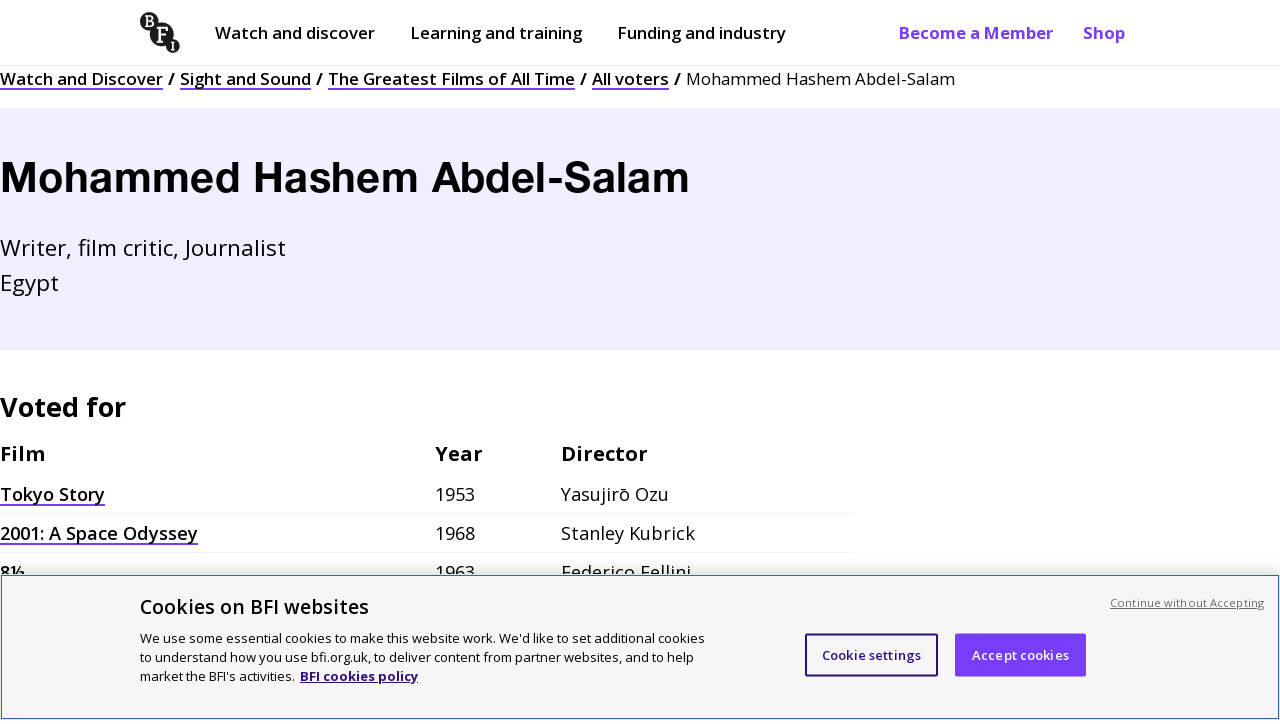

--- FILE ---
content_type: text/html; charset=utf-8
request_url: https://www.bfi.org.uk/sight-and-sound/greatest-films-all-time/all-voters/mohammed-hashem-abdel-salam
body_size: 33363
content:
<!DOCTYPE html>
  <html lang="en">
    <head>
      <meta charset="utf-8" />
      <meta data-react-helmet="true" name="description" content="Voter page for Mohammed Hashem Abdel-Salam"/><meta data-react-helmet="true" name="robots" content="index, follow"/><meta data-react-helmet="true" name="viewport" content="width=device-width, initial-scale=1"/><meta data-react-helmet="true" name="msapplication-TileColor" content="#783df6"/><meta data-react-helmet="true" name="msapplication-TileImage" content="/dist/client/a67a7d9041d0ee52635d.png"/><meta data-react-helmet="true" name="msapplication-config" content="/browserconfig.xml"/><meta data-react-helmet="true" name="theme-color" content="#ffffff"/>
      <!-- Referrer meta tag: Fixes YouTube playback issues in Safari when using CookiePro by setting the referrer to "origin". -->
      <meta name="referrer" content="origin">
      <!-- CookiePro Cookies Consent Notice start for www.bfi.org.uk -->
      
      <script src="https://cookie-cdn.cookiepro.com/scripttemplates/otSDKStub.js"  type="text/javascript" charset="UTF-8" data-domain-script="bd6dd4ce-0e1b-4bd8-b05b-5376972199ca" ></script>
      <link rel="alternate" type="application/rss+xml" title="Features and reviews" href="/rss-feed" />
      <script type="text/javascript">
        function OptanonWrapper() {
          const root = document.querySelector('#root');
          const cookieNotice = document.querySelector('#onetrust-banner-sdk');
          const acceptButton = document.querySelector('#onetrust-accept-btn-handler');
          cookieNotice.setAttribute("tabindex", "1");
          root.setAttribute("tabindex", "-1");
          const handleTab = (event) => {
            if (event.keyCode === 9) {
              root.focus();
            }
          };
          if (acceptButton) {
            acceptButton.addEventListener("keydown", handleTab);
            acceptButton.addEventListener('click', () => {
               setTimeout(() => {root.focus();}, 100);
            });
          }
        }
      </script>
      <!-- CookiePro Cookies Consent Notice end for www.bfi.org.uk -->

      <!-- Variable used by Goole Tag Manager -->
      <script>window.dataLayer = window.dataLayer || [];</script>
      <script data-react-helmet="true" >dataLayer.push({
  "event": "pageview",
  "page_domain": "www.bfi.org.uk",
  "page_path": "/sight-and-sound/greatest-films-all-time/all-voters/mohammed-hashem-abdel-salam",
  "page_name": "Mohammed Hashem Abdel-Salam",
  "publication_date": "",
  "updated_date": "",
  "page_category": "Other",
  "language": "EN",
  "currency": "GBP",
  "country": "UK"
});</script>
      <!-- Google tag manager code -->
      <script>(function(w,d,s,l,i){w[l]=w[l]||[];w[l].push({'gtm.start':new Date().getTime(),event:'gtm.js'});var f=d.getElementsByTagName(s)[0],j=d.createElement(s),dl=l!='dataLayer'?'&l='+l:'';j.async=true;j.src='https://www.googletagmanager.com/gtm.js?id='+i+dl;f.parentNode.insertBefore(j,f);})(window,document,'script','dataLayer','GTM-TPS5SNQ');</script>

      <meta name="google-site-verification" content="Cy_TKjEw_Nz_32-nSVaetgkCXBCeRyKlc6wTqdHDAa8" />
      <link href="https://fonts.googleapis.com/css?family=Open+Sans:400,600,700&display=swap" rel="stylesheet" />
      <style data-styled="true" data-styled-version="6.1.19">.gFihUn{display:none;}/*!sc*/
@media screen and (min-width:1040px){.gFihUn{display:block;}}/*!sc*/
data-styled.g1[id="QuickLinks__Wrapper-sc-1t7tnxv-0"]{content:"gFihUn,"}/*!sc*/
.hsTFMy{color:#783DF6;font-weight:700;text-decoration:none;padding:21px 15px;text-shadow:none;position:relative;transition:opacity 0.3s ease-in-out;}/*!sc*/
.hsTFMy:before{content:'';position:absolute;width:0;height:2px;background-color:#310F7A;opacity:0.8;visibility:hidden;transition:all 0.3s ease-in-out;left:15px;right:15px;bottom:15px;}/*!sc*/
@media screen and (max-width:895px) and (min-width:768px){.hsTFMy:before{left:8px;right:8px;bottom:8px;}}/*!sc*/
@media screen and (min-width:895px){.hsTFMy:before{left:13px;right:13px;bottom:11px;}}/*!sc*/
@media screen and (min-width:1040px){.hsTFMy:before{bottom:17px;left:15px;right:15px;}}/*!sc*/
.hsTFMy:hover:before{visibility:visible;width:calc(100% - 30px);}/*!sc*/
@media screen and (max-width:895px) and (min-width:768px){.hsTFMy:hover:before{width:calc(100% - 16px);}}/*!sc*/
@media screen and (min-width:895px){.hsTFMy:hover:before{width:calc(100% - 26px);}}/*!sc*/
@media screen and (min-width:1040px){.hsTFMy:hover:before{width:calc(100% - 30px);}}/*!sc*/
data-styled.g2[id="QuickLinks__QuickLink-sc-1t7tnxv-1"]{content:"hsTFMy,"}/*!sc*/
.XUZBE{z-index:999;position:fixed;display:none;top:52px;left:0px;width:100%;bottom:0px;background:#ffffff;padding:0px 20px;animation:fadeIn 0.1s ease-out;overflow-y:scroll;margin-top:0;}/*!sc*/
@keyframes fadeIn{from{opacity:0;}to{opacity:1;}}/*!sc*/
@media screen and (min-width:768px){.XUZBE{top:68px;}}/*!sc*/
@media screen and (min-width:1040px){.XUZBE{display:none;}}/*!sc*/
data-styled.g3[id="MobilePanel__Panel-sc-hmyky8-0"]{content:"XUZBE,"}/*!sc*/
.kclUoj{border:none;margin-top:1px;cursor:pointer;background:none;padding:10px 10px;font-size:1.05rem;font-weight:700;display:flex;-webkit-flex-direction:row;-moz-flex-direction:row;-ms-flex-direction:row;flex-direction:row;justify-content:center;align-items:center;margin-left:-10px;color:#000000;}/*!sc*/
@media screen and (min-width:768px){.kclUoj{color:#000000;}.kclUoj[aria-expanded='true']{color:#000000;}}/*!sc*/
@media screen and (min-width:1040px){.kclUoj{display:none;}}/*!sc*/
data-styled.g13[id="MenuButton__Button-sc-eot706-0"]{content:"kclUoj,"}/*!sc*/
.lfdQLr{margin-left:10px;width:15px;}/*!sc*/
.lfdQLr:after,.lfdQLr:before,.lfdQLr span{background-color:#000000;content:'';display:block;height:2px;margin:3px 0;transition:all 0.2s ease-in-out;}/*!sc*/
@media screen and (min-width:768px){.lfdQLr:after,.lfdQLr:before,.lfdQLr span{background-color:#000000;}}/*!sc*/
data-styled.g14[id="MenuButton__Icon-sc-eot706-1"]{content:"lfdQLr,"}/*!sc*/
.flIevp{display:none;}/*!sc*/
@media screen and (min-width:1040px){.flIevp{display:block;margin-right:auto;}}/*!sc*/
data-styled.g15[id="Nav__Outer-sc-5atite-0"]{content:"flIevp,"}/*!sc*/
.xomxB{list-style:none;display:flex;-webkit-flex-direction:row;-moz-flex-direction:row;-ms-flex-direction:row;flex-direction:row;align-items:center;margin:0px;padding-left:0;}/*!sc*/
data-styled.g16[id="Nav__List-sc-5atite-1"]{content:"xomxB,"}/*!sc*/
.hrUifz{display:block;padding:25px 0 25px 12px;color:#000000;text-decoration:none;position:relative;margin-right:15px;text-shadow:none;}/*!sc*/
.hrUifz:after{position:absolute;display:block;content:'';height:2px;background-color:#000000;width:0;left:15px;right:15px;bottom:15px;transition:all 0.3s ease-in-out;}/*!sc*/
@media screen and (max-width:895px) and (min-width:768px){.hrUifz:after{left:8px;right:8px;bottom:8px;width:0;}}/*!sc*/
@media screen and (min-width:895px){.hrUifz:after{left:13px;right:13px;bottom:11px;width:0;}}/*!sc*/
@media screen and (min-width:1040px){.hrUifz:after{bottom:17px;left:15px;right:15px;width:0;}}/*!sc*/
.hrUifz:hover:after{opacity:0.8;visibility:visible;width:calc(100% - 30px);}/*!sc*/
@media screen and (max-width:895px) and (min-width:768px){.hrUifz:hover:after{width:calc(100% - 16px);}}/*!sc*/
@media screen and (min-width:895px){.hrUifz:hover:after{width:calc(100% - 26px);}}/*!sc*/
@media screen and (min-width:1040px){.hrUifz:hover:after{width:calc(100% - 30px);}}/*!sc*/
.hrUifz:before{display:block;content:'';position:absolute;margin:0 auto;bottom:0;left:50%;transform:translateX(-50%);width:0;height:0;border-left:8px solid transparent;border-right:8px solid transparent;border-bottom:8px solid transparent;z-index:999;}/*!sc*/
.hrUifz:first-child{margin-left:-10px;}/*!sc*/
data-styled.g17[id="Nav__ItemLink-sc-5atite-2"]{content:"hrUifz,"}/*!sc*/
.cprRkH{font-weight:600;}/*!sc*/
data-styled.g18[id="Nav__Item-sc-5atite-3"]{content:"cprRkH,"}/*!sc*/
.izHpeB{margin-right:20px;padding:20px 10px!important;margin-left:-10px;}/*!sc*/
data-styled.g26[id="Nav__BlackLogoLink-sc-5atite-11"]{content:"izHpeB,"}/*!sc*/
.dLrYtC{width:40px;height:41px;vertical-align:middle;}/*!sc*/
data-styled.g27[id="Nav__Logo-sc-5atite-12"]{content:"dLrYtC,"}/*!sc*/
.gTnOmw{position:absolute!important;width:1px!important;height:1px!important;overflow:hidden!important;clip:rect(0 0 0 0)!important;-webkit-clip-path:inset(50%)!important;clip-path:inset(50%)!important;white-space:nowrap!important;padding:10px 25px;font-weight:700;display:block;text-decoration:none;z-index:99999;color:#783DF6;background:#ffffff;border:1px solid #746D6D;margin-left:-8px;}/*!sc*/
.gTnOmw:focus{position:absolute!important;width:auto!important;height:auto!important;overflow:visible!important;clip:auto!important;-webkit-clip-path:none!important;clip-path:none!important;white-space:inherit!important;outline:none;}/*!sc*/
data-styled.g30[id="Nav__OpenMenuButton-sc-5atite-15"]{content:"gTnOmw,"}/*!sc*/
.kGLoOl{margin-bottom:0px;position:relative;z-index:999;min-height:45px;position:sticky;top:0px;background-color:#ffffff;border-bottom:1px solid #E9E8E8;}/*!sc*/
.kGLoOl.menuOpen{background-color:white;border-bottom:1px solid #E9E8E8;}/*!sc*/
@media screen and (min-width:1040px){.kGLoOl{min-height:50px;}}/*!sc*/
.kGLoOl a{font-size:1.05rem;}/*!sc*/
@media screen and (max-width:895px) and (min-width:768px){.kGLoOl a{font-size:13px;}}/*!sc*/
@media screen and (min-width:768px){.kGLoOl a{padding:6px 0;font-size:15px;}}/*!sc*/
@media screen and (min-width:1040px){.kGLoOl a{padding:21px 15px;font-size:1.05rem;}}/*!sc*/
data-styled.g31[id="Header__Outer-sc-1ded1i3-0"]{content:"kGLoOl,"}/*!sc*/
.hCXkBC{display:flex;-webkit-flex-direction:row;-moz-flex-direction:row;-ms-flex-direction:row;flex-direction:row;justify-content:space-between;align-items:center;max-width:1040px;margin:0 auto;padding:0px 20px;}/*!sc*/
@media screen and (min-width:1440px){.hCXkBC{max-width:calc(1440px - 100px);}}/*!sc*/
.hCXkBC a:focus,.hCXkBC button:focus{box-shadow:inset #FF22C9 0px 0px 0px 4px;outline:none!important;}/*!sc*/
data-styled.g32[id="Header__Inner-sc-1ded1i3-1"]{content:"hCXkBC,"}/*!sc*/
.kWmYLR{width:65px;height:66px;}/*!sc*/
@media screen and (min-width:550px){.kWmYLR{width:50px;height:51px;}}/*!sc*/
@media screen and (min-width:1040px){.kWmYLR{width:55px;height:56px;}}/*!sc*/
@media screen and (min-width:1440px){.kWmYLR{width:65px;height:66px;}}/*!sc*/
data-styled.g33[id="Header__Logo-sc-1ded1i3-2"]{content:"kWmYLR,"}/*!sc*/
.dSDGmS{padding:0;display:block;}/*!sc*/
@media screen and (min-width:768px){.dSDGmS{display:none;}}/*!sc*/
.dSDGmS img{width:40px;height:41px;margin-top:5px;}/*!sc*/
data-styled.g35[id="Header__MobileLogoLink-sc-1ded1i3-4"]{content:"dSDGmS,"}/*!sc*/
.cStncM{display:none;}/*!sc*/
@media screen and (min-width:768px){.cStncM{display:block;padding:6px 0!important;}}/*!sc*/
@media screen and (min-width:1040px){.cStncM{display:none;}}/*!sc*/
data-styled.g36[id="Header__TabletLogoLink-sc-1ded1i3-5"]{content:"cStncM,"}/*!sc*/
.djmBYu{position:absolute!important;width:1px!important;height:1px!important;margin:0!important;overflow:hidden!important;clip:rect(0 0 0 0)!important;-webkit-clip-path:inset(50%)!important;clip-path:inset(50%)!important;white-space:nowrap!important;padding:10px 25px;background:#783DF6;font-weight:700;display:block;text-decoration:none;z-index:99999;color:#000000;}/*!sc*/
.djmBYu .inner{max-width:1040px;margin:0 auto;}/*!sc*/
@media screen and (min-width:1440px){.djmBYu .inner{max-width:calc(1440px - 100px);}}/*!sc*/
.djmBYu .button_like{background:#ffffff;padding:10px 15px;display:inline-block;border:3px solid #FF22C9;}/*!sc*/
.djmBYu:focus{position:static!important;width:100%!important;height:auto!important;margin:inherit!important;overflow:visible!important;clip:auto!important;-webkit-clip-path:none!important;clip-path:none!important;white-space:inherit!important;outline:none;}/*!sc*/
@media screen and (max-width:895px) and (min-width:768px){.djmBYu:focus{padding-bottom:52px;}}/*!sc*/
@media screen and (min-width:895px){.djmBYu:focus{padding-bottom:48px;}}/*!sc*/
@media screen and (min-width:1040px){.djmBYu:focus{padding-bottom:20px;}}/*!sc*/
data-styled.g38[id="Header__SkipLink-sc-1ded1i3-7"]{content:"djmBYu,"}/*!sc*/
.iCSWVH{padding:0;width:100%;margin:15px 0 35px;display:flex;}/*!sc*/
data-styled.g39[id="ImageSponsorLinks__Outer-sc-fogxlc-0"]{content:"iCSWVH,"}/*!sc*/
.jtZpCs{display:flex;-webkit-flex-direction:row;-moz-flex-direction:row;-ms-flex-direction:row;flex-direction:row;align-items:flex-start;flex-wrap:wrap;width:100%;}/*!sc*/
data-styled.g40[id="ImageSponsorLinks__ImagesHolder-sc-fogxlc-1"]{content:"jtZpCs,"}/*!sc*/
.hSEoLe{margin-bottom:10px;}/*!sc*/
.hSEoLe :not(:last-child){margin-right:18px;}/*!sc*/
.hSEoLe img{-webkit-transition:all ease 0.3s;-moz-transition:all ease 0.3s;-o-transition:all ease 0.3s;transition:all ease 0.3s;}/*!sc*/
data-styled.g41[id="ImageSponsorLinks__ImageContainer-sc-fogxlc-2"]{content:"hSEoLe,"}/*!sc*/
.ktsGWn{margin:0;padding:0;display:block;width:auto;height:75px;}/*!sc*/
@media screen and (min-width:768px){.ktsGWn{height:100px;}}/*!sc*/
data-styled.g43[id="ImageSponsorLinks__Image-sc-fogxlc-4"]{content:"ktsGWn,"}/*!sc*/
.VsQEw{padding:10px 0 20px 0;background:#F9DDE7;color:#000000;}/*!sc*/
@media screen and (min-width:768px){.VsQEw{padding:40px 0 20px 0;}}/*!sc*/
@media screen and (min-width:1040px){.VsQEw{padding:50px 0 20px 0;}}/*!sc*/
data-styled.g44[id="Footer__Outer-sc-1m4hj7x-0"]{content:"VsQEw,"}/*!sc*/
.ljxtnv{max-width:1040px;padding:0 20px;margin:0 auto;}/*!sc*/
.ljxtnv ul{padding:0;margin:15px 0;max-width:410px;}/*!sc*/
@media screen and (min-width:1040px){.ljxtnv ul{max-width:435px;}}/*!sc*/
.ljxtnv.dont_restrict{padding:0;}/*!sc*/
@media screen and (min-width:768px){.ljxtnv.dont_restrict{padding:0 20px;}}/*!sc*/
@media screen and (min-width:1440px){.ljxtnv{max-width:calc(1440px - 100px);}}/*!sc*/
data-styled.g45[id="Footer__Inner-sc-1m4hj7x-1"]{content:"ljxtnv,"}/*!sc*/
.hBkwQi{margin-bottom:40px;}/*!sc*/
@media screen and (min-width:768px){.hBkwQi .container{display:flex;-webkit-flex-direction:row;-moz-flex-direction:row;-ms-flex-direction:row;flex-direction:row;justify-content:space-between;}}/*!sc*/
data-styled.g46[id="Footer__TopRow-sc-1m4hj7x-2"]{content:"hBkwQi,"}/*!sc*/
.buDuIh{border-top:1px solid #000000;padding-top:30px;padding-bottom:25px;}/*!sc*/
@media screen and (min-width:768px){.buDuIh{padding-bottom:20px;}}/*!sc*/
@media screen and (min-width:1040px){.buDuIh{padding-bottom:30px;}}/*!sc*/
data-styled.g47[id="Footer__SecondRow-sc-1m4hj7x-3"]{content:"buDuIh,"}/*!sc*/
.cEruAU ul{flex-direction:row;-webkit-box-pack:justify;justify-content:space-between;max-width:100%;}/*!sc*/
.cEruAU ul li{width:100%;list-style:none;margin:0 0 15px 0;}/*!sc*/
@media screen and (min-width:768px){.cEruAU ul li{margin-left:25px;}.cEruAU ul li:first-of-type{margin-left:0;}}/*!sc*/
.cEruAU a{text-decoration:underline;font-size:1.14rem;font-weight:600;text-decoration-thickness:2px;}/*!sc*/
@media screen and (min-width:768px){.cEruAU ul{display:flex;}}/*!sc*/
data-styled.g48[id="Footer__WatchMenu-sc-1m4hj7x-4"]{content:"cEruAU,"}/*!sc*/
.faefgB div{margin-top:5px;font-size:1.05rem;}/*!sc*/
data-styled.g49[id="Footer__MenuDesc-sc-1m4hj7x-5"]{content:"faefgB,"}/*!sc*/
.egEgbC{margin-bottom:30px;border-top:1px solid #000000;border-bottom:1px solid #000000;padding-bottom:10px;padding-top:30px;}/*!sc*/
@media screen and (min-width:768px){.egEgbC{padding-top:35px;padding-bottom:50px;}.egEgbC .container{display:flex;-webkit-flex-direction:row;-moz-flex-direction:row;-ms-flex-direction:row;flex-direction:row;justify-content:space-between;}}/*!sc*/
@media screen and (min-width:1040px){.egEgbC{padding-bottom:35px;}}/*!sc*/
data-styled.g50[id="Footer__ThirdRow-sc-1m4hj7x-6"]{content:"egEgbC,"}/*!sc*/
.gNIKkX{width:100%;margin-bottom:25px;flex:1;}/*!sc*/
.gNIKkX img{height:60px;}/*!sc*/
@media screen and (min-width:768px){.gNIKkX{margin-left:40px;}}/*!sc*/
@media screen and (min-width:1040px){.gNIKkX{margin-left:50px;}}/*!sc*/
data-styled.g51[id="Footer__SupportLogos-sc-1m4hj7x-7"]{content:"gNIKkX,"}/*!sc*/
.ldckjY{flex:1;}/*!sc*/
@media screen and (min-width:1040px){.ldckjY{flex:2;}}/*!sc*/
data-styled.g52[id="Footer__AboutUsMenu-sc-1m4hj7x-8"]{content:"ldckjY,"}/*!sc*/
.eAQJIW{font-size:0.8rem;text-align:left;}/*!sc*/
@media screen and (min-width:768px){.eAQJIW{text-align:left;}.eAQJIW .container{display:flex;-webkit-flex-direction:row;-moz-flex-direction:row;-ms-flex-direction:row;flex-direction:row;justify-content:space-between;}}/*!sc*/
data-styled.g53[id="Footer__BottomRow-sc-1m4hj7x-9"]{content:"eAQJIW,"}/*!sc*/
.fpfMLv{margin-bottom:20px;}/*!sc*/
.fpfMLv a{margin-right:15px;font-weight:600;text-decoration:underline;}/*!sc*/
@media screen and (min-width:768px){.fpfMLv{margin-bottom:0;}.fpfMLv a{text-decoration:none;}.fpfMLv a:hover{text-decoration:underline;}.fpfMLv li{display:inline-block;}}/*!sc*/
data-styled.g54[id="Footer__BottomLinks-sc-1m4hj7x-10"]{content:"fpfMLv,"}/*!sc*/
.jlPgXt{margin-top:30px;width:100%;font-size:1.05rem;border-top:3px solid #000000;}/*!sc*/
.jlPgXt h2{font-size:1.25rem;}/*!sc*/
@media screen and (min-width:768px){.jlPgXt{margin-top:0;margin-left:25px;}.jlPgXt:first-of-type{margin-left:0;}}/*!sc*/
@media screen and (min-width:1440px){.jlPgXt{margin-left:25px;}.jlPgXt h2{font-size:27px;}}/*!sc*/
data-styled.g55[id="Footer__Menu-sc-1m4hj7x-11"]{content:"jlPgXt,"}/*!sc*/
.fzTUWr{margin-top:0;display:block;font-size:1.3rem;font-weight:700;margin-bottom:25px;}/*!sc*/
data-styled.g56[id="Footer__Heading-sc-1m4hj7x-12"]{content:"fzTUWr,"}/*!sc*/
.kINSuu{margin-top:0;display:block;font-size:1.25rem;font-weight:700;margin-bottom:15px;}/*!sc*/
@media screen and (min-width:1440px){.kINSuu{font-size:1.68rem;}}/*!sc*/
data-styled.g57[id="Footer__SubHeading-sc-1m4hj7x-13"]{content:"kINSuu,"}/*!sc*/
.jBTEAX{font-size:1.05rem;}/*!sc*/
@media screen and (min-width:1040px){.jBTEAX{margin-right:75px;font-size:1.14rem;}}/*!sc*/
@media screen and (min-width:1440px){.jBTEAX{font-size:1.25rem;margin-right:110px;}}/*!sc*/
data-styled.g58[id="Footer__AboutUs-sc-1m4hj7x-14"]{content:"jBTEAX,"}/*!sc*/
@media screen and (min-width:768px){.dQbHUq{text-align:right;width:300px;}}/*!sc*/
data-styled.g59[id="Footer__Copyright-sc-1m4hj7x-15"]{content:"dQbHUq,"}/*!sc*/
.bLoVjm{display:flex;-webkit-flex-direction:row;-moz-flex-direction:row;-ms-flex-direction:row;flex-direction:row;align-items:center;margin-bottom:20px;}/*!sc*/
.bLoVjm li{width:100%;}/*!sc*/
data-styled.g60[id="Footer__LinkContainer-sc-1m4hj7x-16"]{content:"bLoVjm,"}/*!sc*/
.gwqGRM{border-bottom:1px solid #000000;margin:0 -20px 30px -20px;padding-bottom:40px;padding-left:15px;}/*!sc*/
@media screen and (min-width:768px){.gwqGRM{margin:0 -5px 0 0;padding:0;border-bottom:unset;}}/*!sc*/
data-styled.g61[id="Footer__IconLinkContainer-sc-1m4hj7x-17"]{content:"gwqGRM,"}/*!sc*/
.faSNqM{color:black;text-decoration:none;}/*!sc*/
.faSNqM:hover{text-decoration:underline;}/*!sc*/
.faSNqM:hover div.logo{opacity:0.6;}/*!sc*/
.faSNqM:focus{outline:2px solid #FF22C9;background:#310F7A;color:#ffffff;}/*!sc*/
.faSNqM:focus div.logo{background-color:#ffffff;}/*!sc*/
.faSNqM:active{text-decoration:underline;}/*!sc*/
.faSNqM::-moz-focus-inner{border:0;}/*!sc*/
.faSNqM.title_link{display:block;text-decoration:none;}/*!sc*/
.faSNqM.title_link:hover{text-decoration:underline;}/*!sc*/
.faSNqM.title_link:focus{background:none;outline:none;}/*!sc*/
.faSNqM.title_link:focus h2{outline:2px solid #FF22C9;background:#310F7A;color:#ffffff;}/*!sc*/
.faSNqM span.hidden_title{display:none;}/*!sc*/
.faSNqM h2{margin-bottom:0;}/*!sc*/
data-styled.g62[id="Footer__MenuItem-sc-1m4hj7x-18"]{content:"faSNqM,"}/*!sc*/
.hpVaOY{color:black;text-decoration:none;}/*!sc*/
.hpVaOY:hover{text-decoration:underline;}/*!sc*/
.hpVaOY:hover div.logo{opacity:0.6;}/*!sc*/
.hpVaOY:focus{outline:2px solid #FF22C9;background:#310F7A;color:#ffffff;}/*!sc*/
.hpVaOY:focus div.logo{background-color:#ffffff;}/*!sc*/
.hpVaOY:active{text-decoration:underline;}/*!sc*/
.hpVaOY::-moz-focus-inner{border:0;}/*!sc*/
.hpVaOY.title_link{display:block;text-decoration:none;}/*!sc*/
.hpVaOY.title_link:hover{text-decoration:underline;}/*!sc*/
.hpVaOY.title_link:focus{background:none;outline:none;}/*!sc*/
.hpVaOY.title_link:focus h2{outline:2px solid #FF22C9;background:#310F7A;color:#ffffff;}/*!sc*/
.hpVaOY span.hidden_title{display:none;}/*!sc*/
.hpVaOY h2{margin-bottom:0;}/*!sc*/
.hpVaOY:focus{background:#310F7A;}/*!sc*/
data-styled.g63[id="Footer__ExternalMenuItem-sc-1m4hj7x-19"]{content:"hpVaOY,"}/*!sc*/
.kvxyuS{vertical-align:bottom;width:35px;height:35px;display:inline-block;background-color:#000000;background:url([data-uri]) no-repeat center;}/*!sc*/
.bvLVXg{vertical-align:bottom;width:35px;height:35px;display:inline-block;background-color:#000000;background:url(/dist/client/42a0f3f0eb04b7db1a30.svg) no-repeat center;}/*!sc*/
.gDMGXn{vertical-align:bottom;width:35px;height:35px;display:inline-block;background-color:#000000;background:url(/dist/client/2f4a3feb8d4022aeb7db.svg) no-repeat center;}/*!sc*/
.iXqTfI{vertical-align:bottom;width:35px;height:35px;display:inline-block;background-color:#000000;background:url(/dist/client/f222fea05b44fdeb2e91.svg) no-repeat center;}/*!sc*/
.jcKdMX{vertical-align:bottom;width:35px;height:35px;display:inline-block;background-color:#000000;background:url(/dist/client/685bd3b88b8c332eaf45.svg) no-repeat center;}/*!sc*/
data-styled.g64[id="Footer__Icon-sc-1m4hj7x-20"]{content:"kvxyuS,bvLVXg,gDMGXn,iXqTfI,jcKdMX,"}/*!sc*/
@media screen and (min-width: 768px){.dpQqlv{display:grid;grid-template-columns:repeat(12, 1fr);column-gap:25px;}}/*!sc*/
data-styled.g78[id="Breadcrumbs__Nav-sc-xbclhh-0"]{content:"dpQqlv,"}/*!sc*/
.bIawxG{list-style:none;color:#000000;font-size:0.8rem;padding-left:0px;line-height:1.5;margin-top:0;display:none;grid-column:span 12;}/*!sc*/
@media screen and (min-width:768px){.bIawxG{display:block;}}/*!sc*/
@media screen and (min-width:895px){.bIawxG{grid-column:span 10;}}/*!sc*/
@media screen and (min-width:1040px){.bIawxG{font-size:1.05rem;}}/*!sc*/
data-styled.g79[id="Breadcrumbs__Outer-sc-xbclhh-1"]{content:"bIawxG,"}/*!sc*/
.kIsyPr{display:block;margin:0;padding:0;font-size:0.8rem;}/*!sc*/
@media screen and (min-width:768px){.kIsyPr{display:none;}}/*!sc*/
data-styled.g80[id="Breadcrumbs__MobileOuter-sc-xbclhh-2"]{content:"kIsyPr,"}/*!sc*/
.dUhILZ{display:inline;}/*!sc*/
.dUhILZ:after{margin:0px 5px;content:'/';font-weight:bold;}/*!sc*/
.dUhILZ:last-of-type:after{display:none;}/*!sc*/
data-styled.g81[id="Breadcrumbs__Crumb-sc-xbclhh-3"]{content:"dUhILZ,"}/*!sc*/
.hFkTEc{color:#000000;text-decoration:none;font-weight:600;position:relative;background-image:linear-gradient(120deg,#783DF6 0%,#783DF6 100%);background-repeat:no-repeat;background-size:100% 2px;background-position:0 100%;transition:all 0.15s ease-in-out;}/*!sc*/
.hFkTEc:hover{color:#ffffff;background-size:100% 100%;}/*!sc*/
.hFkTEc:focus{background-size:100% 100%;color:#ffffff;outline:none;background-image:linear-gradient(120deg,#FF22C9 0%,#FF22C9 100%);}/*!sc*/
.hFkTEc:active{outline:none;text-decoration:underline;}/*!sc*/
data-styled.g82[id="Breadcrumbs__BreadcrumbLink-sc-xbclhh-4"]{content:"hFkTEc,"}/*!sc*/
.eJVXmN a:link,.eJVXmN a:visited{color:black;text-decoration:none;font-weight:600;position:relative;background-image:linear-gradient(120deg, #783DF6 0%, #783DF6 100%);background-repeat:no-repeat;background-size:100% 2px;background-position:0 100%;transition:all 0.15s ease-in-out;}/*!sc*/
.eJVXmN a:link:focus,.eJVXmN a:visited:focus{background-size:100% 100%;color:white;outline:none;background-image:linear-gradient(120deg, #FF22C9 0%, #FF22C9 100%);}/*!sc*/
.eJVXmN a:link:hover,.eJVXmN a:visited:hover{color:white;background-size:100% 100%;}/*!sc*/
.eJVXmN a:link:active,.eJVXmN a:visited:active{outline:none;text-decoration:underline;}/*!sc*/
data-styled.g86[id="TextContent-sc-jn8we1-0"]{content:"eJVXmN,"}/*!sc*/
.bhzbPY{font-family:HelveticaNeueLTPro-Bd,"HelveticaNeue";color:#000000;font-weight:bold;font-size:2.2rem;letter-spacing:0.01em;}/*!sc*/
@media screen and (min-width:768px){.bhzbPY{font-size:2.4rem;}}/*!sc*/
@media screen and (min-width:1040px){.bhzbPY{font-size:2.6rem;}}/*!sc*/
@media screen and (min-width:1440px){.bhzbPY{font-size:2.8rem;}}/*!sc*/
.bhzbPY.visuallyHidden{border:0;clip:rect(0 0 0 0);height:1px;margin:-1px;overflow:hidden;padding:0;position:absolute;width:1px;}/*!sc*/
.bhzbPY.visuallyHidden:active,.bhzbPY.visuallyHidden:focus{clip:auto;height:auto;margin:0;overflow:visible;position:static;}/*!sc*/
data-styled.g95[id="Headline__HeroH1-sc-1w6zxht-0"]{content:"bhzbPY,"}/*!sc*/
.dqIqAc{text-transform:none;margin-block-start:0.75em;margin-block-end:0.5em;font-weight:bold;}/*!sc*/
.dqIqAc+h2{margin-block-start:25px;}/*!sc*/
data-styled.g96[id="Headline__H1-sc-1w6zxht-1"]{content:"dqIqAc,"}/*!sc*/
.fisRoD{font-size:1.14rem;line-height:1.6;margin-bottom:35px;}/*!sc*/
@media screen and (min-width: 768px){.fisRoD{font-size:1.4rem;line-height:1.6;}}/*!sc*/
@media screen and (min-width: 1440px){.fisRoD{font-size:1.6rem;}}/*!sc*/
data-styled.g100[id="Headline__Standfirst-sc-1w6zxht-5"]{content:"fisRoD,"}/*!sc*/
.fLVzee{background:#F3EEFF;padding-top:25px;padding-bottom:25px;margin-bottom:25px;}/*!sc*/
@media screen and (min-width:768px){.fLVzee{padding-top:37.5px;padding-bottom:37.5px;}}/*!sc*/
@media screen and (min-width:1040px){.fLVzee{padding-top:50px;padding-bottom:50px;margin-bottom:37.5px;}}/*!sc*/
.fLVzee p{margin-bottom:0;margin-top:1em;}/*!sc*/
.fLVzee h1{margin-block-start:0;margin-block-end:0;}/*!sc*/
data-styled.g203[id="VoterPage__Header-sc-17h5gpv-0"]{content:"fLVzee,"}/*!sc*/
.jzKkrU{border-collapse:collapse;width:855px;max-width:100%;}/*!sc*/
.jzKkrU td:first-child,.jzKkrU td:nth-child(2){padding-right:25px;}/*!sc*/
.jzKkrU th{text-align:left;font-size:1.25rem;padding:0 0 8px;}/*!sc*/
.jzKkrU td:first-child{font-weight:600;}/*!sc*/
.jzKkrU td{border-bottom:1px solid #f2f2f2;font-size:1.14rem;padding:7px 0;vertical-align:top;}/*!sc*/
@media screen and (max-width:1040px){.jzKkrU{width:100%;max-width:655px;}}/*!sc*/
@media screen and (max-width:768px){.jzKkrU{width:100%;}.jzKkrU td:first-child,.jzKkrU td:nth-child(2){padding-right:20px;}}/*!sc*/
@media screen and (max-width:550px){.jzKkrU{width:100%;}.jzKkrU thead{display:none;}.jzKkrU td{display:block;}.jzKkrU td:nth-child(2){float:left;padding-right:15px;}.jzKkrU td:not(:last-child){border-bottom:0;}}/*!sc*/
data-styled.g205[id="VoterPage__Table-sc-17h5gpv-2"]{content:"jzKkrU,"}/*!sc*/
.hwyybP{padding-inline:max(0px, calc(50vw - (1440px + 125px) / 2));margin-bottom:25px;}/*!sc*/
.hwyybP>*{padding-inline:20px;}/*!sc*/
@media screen and (min-width: 1040px){.hwyybP>*{padding-inline:calc(50vw - 1040px / 2 + 20px);}}/*!sc*/
@media screen and (min-width: 1440px){.hwyybP>*{padding-inline:calc(min(62.5px, calc(50vw - 1440px / 2)) + 20px + 50px);}}/*!sc*/
.hwyybP h2{font-size:23px;margin:8px 0;}/*!sc*/
@media screen and (min-width:550px){.hwyybP h2{font-size:23px;margin:20px 0;}}/*!sc*/
@media screen and (min-width:1040px){.hwyybP h2{font-size:27px;margin:15px 0;}}/*!sc*/
data-styled.g206[id="VoterPage__VoterPageMain-sc-17h5gpv-3"]{content:"hwyybP,"}/*!sc*/
.jOblvh{margin-block:revert;}/*!sc*/
data-styled.g207[id="VoterPage__VoterBreadcrumbs-sc-17h5gpv-4"]{content:"jOblvh,"}/*!sc*/
</style>
      <link href="&#x2F;dist&#x2F;client&#x2F;main.91accebbcdc09556dc84.css" rel="stylesheet" /><title data-react-helmet="true">Mohammed Hashem Abdel-Salam | BFI</title>
    </head>
    <body>
      <noscript><iframe title="Google Tag Manager" src="https://www.googletagmanager.com/ns.html?id=GTM-TPS5SNQ" height="0" width="0" style="display:none;visibility:hidden"></iframe></noscript>
      <link href="&#x2F;dist&#x2F;client&#x2F;header.91accebbcdc09556dc84.css" rel="stylesheet" />
    <div id="header" data-props="{&quot;navItems&quot;:[{&quot;title&quot;:&quot;Watch and discover&quot;,&quot;url&quot;:&quot;&#x2F;&quot;,&quot;active&quot;:false,&quot;external&quot;:false,&quot;children&quot;:[{&quot;title&quot;:&quot;Watch at home on BFI Player&quot;,&quot;url&quot;:&quot;https:&#x2F;&#x2F;player.bfi.org.uk&quot;,&quot;external&quot;:true},{&quot;title&quot;:&quot;What&#39;s on at BFI Southbank&quot;,&quot;url&quot;:&quot;&#x2F;bfi-southbank&quot;,&quot;external&quot;:false},{&quot;title&quot;:&quot;What’s on at BFI IMAX&quot;,&quot;url&quot;:&quot;&#x2F;bfi-imax&quot;,&quot;external&quot;:false},{&quot;title&quot;:&quot;BFI National Archive&quot;,&quot;url&quot;:&quot;&#x2F;bfi-national-archive&quot;,&quot;external&quot;:false},{&quot;title&quot;:&quot;Explore our festivals&quot;,&quot;url&quot;:&quot;&#x2F;bfi-festivals&quot;,&quot;external&quot;:false},{&quot;title&quot;:&quot;BFI film releases&quot;,&quot;url&quot;:&quot;&#x2F;film-releases&quot;,&quot;external&quot;:false},{&quot;title&quot;:&quot;Read features and reviews&quot;,&quot;url&quot;:&quot;&#x2F;articles&quot;,&quot;external&quot;:false},{&quot;title&quot;:&quot;Sight and Sound&quot;,&quot;url&quot;:&quot;&#x2F;sight-and-sound&quot;,&quot;external&quot;:false},{&quot;title&quot;:&quot;Explore David Lynch: The Dreamer season at BFI Southbank and BFI IMAX&quot;,&quot;url&quot;:&quot;https:&#x2F;&#x2F;whatson.bfi.org.uk&#x2F;Online&#x2F;default.asp?BOparam%3A%3AWScontent%3A%3AloadArticle%3A%3Apermalink&#x3D;david-lynch&quot;,&quot;external&quot;:true}]},{&quot;title&quot;:&quot;Learning and training&quot;,&quot;url&quot;:&quot;&#x2F;learning-training&quot;,&quot;active&quot;:false,&quot;external&quot;:false,&quot;children&quot;:[{&quot;title&quot;:&quot;BFI Film Academy: opportunities for young creatives&quot;,&quot;url&quot;:&quot;&#x2F;bfi-film-academy-opportunities-young-people&quot;,&quot;external&quot;:false},{&quot;title&quot;:&quot;Get funding to progress my creative career&quot;,&quot;url&quot;:&quot;&#x2F;get-funding-support&#x2F;develop-skills-progress-your-career-screen-sector&quot;,&quot;external&quot;:false},{&quot;title&quot;:&quot;Find resources and events for teachers&quot;,&quot;url&quot;:&quot;&#x2F;resources-events-teachers&quot;,&quot;external&quot;:false},{&quot;title&quot;:&quot;Join filmmaking activities for children and young people&quot;,&quot;url&quot;:&quot;&#x2F;filmmaking-activities-children-young-people&quot;,&quot;external&quot;:false},{&quot;title&quot;:&quot;BFI Reuben Library&quot;,&quot;url&quot;:&quot;&#x2F;bfi-reuben-library&quot;,&quot;external&quot;:false},{&quot;title&quot;:&quot;BFI Education Diversity&quot;,&quot;url&quot;:&quot;&#x2F;bfi-education-diversity&quot;,&quot;external&quot;:false},{&quot;title&quot;:&quot;Film education research and advocacy&quot;,&quot;url&quot;:&quot;&#x2F;find-resources-events-teachers&#x2F;research-advocacy&quot;,&quot;external&quot;:false},{&quot;title&quot;:&quot;Find courses and events for adults&quot;,&quot;url&quot;:&quot;&#x2F;courses-events-adults&quot;,&quot;external&quot;:false}]},{&quot;title&quot;:&quot;Funding and industry&quot;,&quot;url&quot;:&quot;&#x2F;funding-industry&quot;,&quot;active&quot;:false,&quot;external&quot;:false,&quot;children&quot;:[{&quot;title&quot;:&quot;Get funding and support&quot;,&quot;url&quot;:&quot;&#x2F;get-funding-support&quot;,&quot;external&quot;:false},{&quot;title&quot;:&quot;Apply for British certification and expenditure credits&quot;,&quot;url&quot;:&quot;&#x2F;apply-british-certification-expenditure-credits&quot;,&quot;external&quot;:false},{&quot;title&quot;:&quot;Industry data and insights&quot;,&quot;url&quot;:&quot;&#x2F;industry-data-insights&quot;,&quot;external&quot;:false},{&quot;title&quot;:&quot;Inclusion in the film industry&quot;,&quot;url&quot;:&quot;&#x2F;inclusion-film-industry&quot;,&quot;external&quot;:false},{&quot;title&quot;:&quot;BFI funded productions&quot;,&quot;url&quot;:&quot;&#x2F;bfi-funded-productions&quot;,&quot;external&quot;:false},{&quot;title&quot;:&quot;Funding awards made by the BFI&quot;,&quot;url&quot;:&quot;&#x2F;funding-awards-made-bfi&quot;,&quot;external&quot;:false},{&quot;title&quot;:&quot;If you have a concern or issue with a BFI awardee or partner&quot;,&quot;url&quot;:&quot;&#x2F;what-do-if-you-have-concern-or-issue-with-bfi-awardee-or-partner&quot;,&quot;external&quot;:false}]}],&quot;quickLinks&quot;:[{&quot;url&quot;:&quot;&#x2F;become-bfi-member&quot;,&quot;title&quot;:&quot;Become a Member&quot;},{&quot;url&quot;:&quot;https:&#x2F;&#x2F;shop.bfi.org.uk&#x2F;&quot;,&quot;title&quot;:&quot;Shop&quot;}],&quot;overlay&quot;:false}" style="display: contents;"><a href="#content-start" class="Header__SkipLink-sc-1ded1i3-7 djmBYu"><div class="inner"><div class="button_like">Skip to content</div></div></a><header class="Header__Outer-sc-1ded1i3-0 kGLoOl"><div class="Header__Inner-sc-1ded1i3-1 hCXkBC"><a href="/" class="Header__MobileLogoLink-sc-1ded1i3-4 dSDGmS"><img src="/dist/client/e51a86bb7ce82a9e9741.svg" alt="BFI home" class="Header__Logo-sc-1ded1i3-2 kWmYLR"/></a><a href="/" class="Header__TabletLogoLink-sc-1ded1i3-5 cStncM"><img src="/dist/client/e51a86bb7ce82a9e9741.svg" alt="BFI home" class="Header__Logo-sc-1ded1i3-2 kWmYLR"/></a><button aria-controls="menu-panel" aria-expanded="false" class="MenuButton__Button-sc-eot706-0 kclUoj">Menu<span class="MenuButton__Icon-sc-eot706-1 lfdQLr"><span></span></span></button><nav role="navigation" aria-label="Main" class="Nav__Outer-sc-5atite-0 flIevp"><ul class="Nav__List-sc-5atite-1 xomxB"><li class="Nav__Item-sc-5atite-3 cprRkH"><a href="/" class="Nav__BlackLogoLink-sc-5atite-11 izHpeB"><img src="/dist/client/e51a86bb7ce82a9e9741.svg" alt="BFI home" class="Nav__Logo-sc-5atite-12 dLrYtC"/></a></li><li class="Nav__Item-sc-5atite-3 cprRkH"><a href="/" aria-haspopup="true" aria-expanded="false" data-tracking="header-navigation" class="Nav__ItemLink-sc-5atite-2 hrUifz">Watch and discover</a><button class="Nav__OpenMenuButton-sc-5atite-15 gTnOmw">Open<!-- --> submenu</button></li><li class="Nav__Item-sc-5atite-3 cprRkH"><a href="/learning-training" aria-haspopup="true" aria-expanded="false" data-tracking="header-navigation" class="Nav__ItemLink-sc-5atite-2 hrUifz">Learning and training</a><button class="Nav__OpenMenuButton-sc-5atite-15 gTnOmw">Open<!-- --> submenu</button></li><li class="Nav__Item-sc-5atite-3 cprRkH"><a href="/funding-industry" aria-haspopup="true" aria-expanded="false" data-tracking="header-navigation" class="Nav__ItemLink-sc-5atite-2 hrUifz">Funding and industry</a><button class="Nav__OpenMenuButton-sc-5atite-15 gTnOmw">Open<!-- --> submenu</button></li></ul></nav><div role="navigation" class="QuickLinks__Wrapper-sc-1t7tnxv-0 gFihUn"><a href="/become-bfi-member" data-tracking="quick-links-navigation" class="QuickLinks__QuickLink-sc-1t7tnxv-1 hsTFMy">Become a Member</a><a href="https://shop.bfi.org.uk/" data-tracking="quick-links-navigation" class="QuickLinks__QuickLink-sc-1t7tnxv-1 hsTFMy">Shop</a></div></div></header><nav id="menu-panel" role="navigation" class="MobilePanel__Panel-sc-hmyky8-0 XUZBE"></nav><div id="content-start"></div></div>
    <script type="text/javascript" src="&#x2F;dist&#x2F;client&#x2F;header.79d46a6a51d7488cf5dd.js"></script><div id="root"><main class="VoterPage__VoterPageMain-sc-17h5gpv-3 hwyybP"><nav role="navigation" aria-label="breadcrumbs" class="Breadcrumbs__Nav-sc-xbclhh-0 dpQqlv"><ol class="Breadcrumbs__Outer-sc-xbclhh-1 bIawxG VoterPage__VoterBreadcrumbs-sc-17h5gpv-4 jOblvh"><li class="Breadcrumbs__Crumb-sc-xbclhh-3 dUhILZ"><a href="/watch-discover" data-tracking="breadcrumb" class="Breadcrumbs__BreadcrumbLink-sc-xbclhh-4 hFkTEc">Watch and Discover</a></li><li class="Breadcrumbs__Crumb-sc-xbclhh-3 dUhILZ"><a href="/sight-and-sound" data-tracking="breadcrumb" class="Breadcrumbs__BreadcrumbLink-sc-xbclhh-4 hFkTEc">Sight and Sound</a></li><li class="Breadcrumbs__Crumb-sc-xbclhh-3 dUhILZ"><a href="/sight-and-sound/greatest-films-all-time" data-tracking="breadcrumb" class="Breadcrumbs__BreadcrumbLink-sc-xbclhh-4 hFkTEc">The Greatest Films of All Time</a></li><li class="Breadcrumbs__Crumb-sc-xbclhh-3 dUhILZ"><a href="/sight-and-sound/greatest-films-all-time/all-voters" data-tracking="breadcrumb" class="Breadcrumbs__BreadcrumbLink-sc-xbclhh-4 hFkTEc">All voters</a></li><li class="Breadcrumbs__Crumb-sc-xbclhh-3 dUhILZ">Mohammed Hashem Abdel-Salam</li></ol><ol class="Breadcrumbs__MobileOuter-sc-xbclhh-2 kIsyPr VoterPage__VoterBreadcrumbs-sc-17h5gpv-4 jOblvh"><li class="Breadcrumbs__Crumb-sc-xbclhh-3 dUhILZ"><a href="/sight-and-sound/greatest-films-all-time/all-voters" data-tracking="breadcrumb" class="Breadcrumbs__BreadcrumbLink-sc-xbclhh-4 hFkTEc">&lt;  <!-- -->All voters</a></li></ol></nav><div class="VoterPage__Header-sc-17h5gpv-0 fLVzee"><h1 class="Headline__HeroH1-sc-1w6zxht-0 Headline__H1-sc-1w6zxht-1 bhzbPY dqIqAc">Mohammed Hashem Abdel-Salam</h1><p class="Headline__Standfirst-sc-1w6zxht-5 fisRoD">Writer, film critic, Journalist<br/>Egypt</p></div><div class="TextContent-sc-jn8we1-0 eJVXmN"><h2>Voted for</h2><table class="VoterPage__Table-sc-17h5gpv-2 jzKkrU"><thead><tr><th>Film</th><th>Year</th><th>Director</th></tr></thead><tbody><tr><td><a href="/film/65edaa59-6546-57b5-9fa3-9409f93d1383/tokyo-story">Tokyo Story</a></td><td>1953</td><td>Yasujirō Ozu</td></tr><tr><td><a href="/film/cefccdb2-b558-5623-9c17-72b4be7bd4c1/2001-a-space-odyssey">2001: A Space Odyssey</a></td><td>1968</td><td>Stanley Kubrick</td></tr><tr><td><a href="/film/3b1e80a4-111a-5fff-b799-7c50460d6284/812">8½</a></td><td>1963</td><td>Federico Fellini</td></tr><tr><td><a href="/film/6d93c801-e069-50f3-98b0-b0070e43f7a5/a-bout-de-souffle">À bout de souffle</a></td><td>1960</td><td>Jean-Luc Godard</td></tr><tr><td><a href="/film/3fc31e95-d0aa-5a28-a8d4-4d3c8a3d50a9/au-hasard-balthazar">Au hasard Balthazar</a></td><td>1966</td><td>Robert Bresson</td></tr><tr><td><a href="/film/01391b07-5940-5d02-aa47-1158142f2b64/seven-samurai">Seven Samurai</a></td><td>1954</td><td>Akira Kurosawa</td></tr><tr><td><a href="/film/784b550c-9db8-568a-8078-32b4957e2bbb/mulholland-dr">Mulholland Dr.</a></td><td>2001</td><td>David Lynch</td></tr><tr><td><a href="/film/0ee193c2-080e-5ff8-9d4b-842cffd8e53a/stalker">Stalker</a></td><td>1979</td><td>Andrei Tarkovsky</td></tr><tr><td><a href="/film/67205871-c042-50a8-879d-d9b1992ef8d1/satantango">Sátántangó</a></td><td>1994</td><td>Béla Tarr</td></tr><tr><td><a href="/film/bac35364-d0ae-5660-b367-f61512c10589/cries-and-whispers">Cries and Whispers</a></td><td>1972</td><td>Ingmar Bergman</td></tr></tbody></table></div></main><footer class="Footer__Outer-sc-1m4hj7x-0 VsQEw"><section class="Footer__TopRow-sc-1m4hj7x-2 hBkwQi"><div class="Footer__Inner-sc-1m4hj7x-1 ljxtnv container"><nav role="navigation" aria-labelledby="Footer-0" class="Footer__Menu-sc-1m4hj7x-11 jlPgXt"><ul><li class="Footer__LinkContainer-sc-1m4hj7x-16 bLoVjm"><a href="/commercial-licensing" class="Footer__MenuItem-sc-1m4hj7x-18 faSNqM title_link" data-tracking="footer-navigation"><h2 id="Footer-0" class="Footer__Heading-sc-1m4hj7x-12 fzTUWr">Commercial and licensing</h2></a></li><li class="Footer__LinkContainer-sc-1m4hj7x-16 bLoVjm"><a href="/bfi-distribution" data-tracking="footer-navigation" class="Footer__MenuItem-sc-1m4hj7x-18 faSNqM">BFI distribution</a></li><li class="Footer__LinkContainer-sc-1m4hj7x-16 bLoVjm"><a href="/archive-content-sales-licensing" data-tracking="footer-navigation" class="Footer__MenuItem-sc-1m4hj7x-18 faSNqM">Archive content sales and licensing</a></li><li class="Footer__LinkContainer-sc-1m4hj7x-16 bLoVjm"><a href="/hire-our-venues" data-tracking="footer-navigation" class="Footer__MenuItem-sc-1m4hj7x-18 faSNqM">Venue hire</a></li><li class="Footer__LinkContainer-sc-1m4hj7x-16 bLoVjm"><a href="/bfi-book-releases-trade-sales" data-tracking="footer-navigation" class="Footer__MenuItem-sc-1m4hj7x-18 faSNqM">BFI book releases and trade sales</a></li><li class="Footer__LinkContainer-sc-1m4hj7x-16 bLoVjm"><a href="/selling-bfi" data-tracking="footer-navigation" class="Footer__MenuItem-sc-1m4hj7x-18 faSNqM">Selling to the BFI</a></li><li class="Footer__LinkContainer-sc-1m4hj7x-16 bLoVjm"><a href="/commercial-partnerships-consultancy" data-tracking="footer-navigation" class="Footer__MenuItem-sc-1m4hj7x-18 faSNqM">Commercial partnerships and consultancy</a></li></ul></nav><nav role="navigation" aria-labelledby="Footer-1" class="Footer__Menu-sc-1m4hj7x-11 jlPgXt"><ul><li class="Footer__LinkContainer-sc-1m4hj7x-16 bLoVjm"><a href="/join-support" class="Footer__MenuItem-sc-1m4hj7x-18 faSNqM title_link" data-tracking="footer-navigation"><h2 id="Footer-1" class="Footer__Heading-sc-1m4hj7x-12 fzTUWr">Join and support</h2></a></li><li class="Footer__LinkContainer-sc-1m4hj7x-16 bLoVjm"><a href="/become-bfi-member" data-tracking="footer-navigation" class="Footer__MenuItem-sc-1m4hj7x-18 faSNqM">Become a Member</a></li><li class="Footer__LinkContainer-sc-1m4hj7x-16 bLoVjm"><a href="/become-bfi-member/bfi-patron" data-tracking="footer-navigation" class="Footer__MenuItem-sc-1m4hj7x-18 faSNqM">Become a Patron</a></li><li class="Footer__LinkContainer-sc-1m4hj7x-16 bLoVjm"><a href="/using-your-bfi-membership" data-tracking="footer-navigation" class="Footer__MenuItem-sc-1m4hj7x-18 faSNqM">Using your BFI Membership</a></li><li class="Footer__LinkContainer-sc-1m4hj7x-16 bLoVjm"><a href="/support/corporate-support" data-tracking="footer-navigation" class="Footer__MenuItem-sc-1m4hj7x-18 faSNqM">Corporate support</a></li><li class="Footer__LinkContainer-sc-1m4hj7x-16 bLoVjm"><a href="/support/trusts-foundations" data-tracking="footer-navigation" class="Footer__MenuItem-sc-1m4hj7x-18 faSNqM">Trusts and foundations</a></li><li class="Footer__LinkContainer-sc-1m4hj7x-16 bLoVjm"><a href="/support/make-donation" data-tracking="footer-navigation" class="Footer__MenuItem-sc-1m4hj7x-18 faSNqM">Make a donation</a></li></ul></nav><nav role="navigation" aria-labelledby="Footer-2" class="Footer__Menu-sc-1m4hj7x-11 jlPgXt"><ul><li class="Footer__LinkContainer-sc-1m4hj7x-16 bLoVjm"><a href="/about-bfi" class="Footer__MenuItem-sc-1m4hj7x-18 faSNqM title_link" data-tracking="footer-navigation"><h2 id="Footer-2" class="Footer__Heading-sc-1m4hj7x-12 fzTUWr">About the BFI</h2></a></li><li class="Footer__LinkContainer-sc-1m4hj7x-16 bLoVjm"><a href="/strategy-policy" data-tracking="footer-navigation" class="Footer__MenuItem-sc-1m4hj7x-18 faSNqM">Strategy and policy</a></li><li class="Footer__LinkContainer-sc-1m4hj7x-16 bLoVjm"><a href="/press-releases-media-enquiries" data-tracking="footer-navigation" class="Footer__MenuItem-sc-1m4hj7x-18 faSNqM">Press releases and media enquiries</a></li><li class="Footer__LinkContainer-sc-1m4hj7x-16 bLoVjm"><a href="/jobs-opportunities" data-tracking="footer-navigation" class="Footer__MenuItem-sc-1m4hj7x-18 faSNqM">Jobs and opportunities</a></li><li class="Footer__LinkContainer-sc-1m4hj7x-16 bLoVjm"><a href="/contact-us" data-tracking="footer-navigation" class="Footer__MenuItem-sc-1m4hj7x-18 faSNqM">Contact us</a></li></ul></nav></div></section><section class="Footer__SecondRow-sc-1m4hj7x-3 buDuIh"><div class="Footer__Inner-sc-1m4hj7x-1 ljxtnv container"><h2 class="Footer__SubHeading-sc-1m4hj7x-13 kINSuu">Watch film</h2><nav class="Footer__WatchMenu-sc-1m4hj7x-4 cEruAU"><ul><li><a href="https://player.bfi.org.uk/" data-tracking="footer-navigation" class="Footer__MenuItem-sc-1m4hj7x-18 faSNqM">BFI Player</a><div class="Footer__MenuDesc-sc-1m4hj7x-5 faefgB">Watch at home</div></li><li><a href="https://whatson.bfi.org.uk/" data-tracking="footer-navigation" class="Footer__MenuItem-sc-1m4hj7x-18 faSNqM">BFI Southbank</a><div class="Footer__MenuDesc-sc-1m4hj7x-5 faefgB">London SE1 8XT</div><div class="Footer__MenuDesc-sc-1m4hj7x-5 faefgB">Box office 11am to 8:45pm</div></li><li><a href="https://whatson.bfi.org.uk/imax/Online/default.asp" data-tracking="footer-navigation" class="Footer__MenuItem-sc-1m4hj7x-18 faSNqM">BFI IMAX</a><div class="Footer__MenuDesc-sc-1m4hj7x-5 faefgB">London SE1 8XR</div><div class="Footer__MenuDesc-sc-1m4hj7x-5 faefgB">Opens 30 minutes before first screening</div></li></ul></nav></div></section><section class="Footer__ThirdRow-sc-1m4hj7x-6 egEgbC"><div class="Footer__Inner-sc-1m4hj7x-1 ljxtnv container"><div class="Footer__AboutUsMenu-sc-1m4hj7x-8 ldckjY"><h2 class="Footer__SubHeading-sc-1m4hj7x-13 kINSuu">British Film Institute</h2><p class="Footer__AboutUs-sc-1m4hj7x-14 jBTEAX">We are a cultural charity, a National Lottery funding distributor, and the UK’s lead organisation for film and the moving image.</p><div class="Footer__IconLinkContainer-sc-1m4hj7x-17 gwqGRM"><a href="https://twitter.com/BFI" data-tracking="footer-navigation" title="View our Twitter" class="Footer__ExternalMenuItem-sc-1m4hj7x-19 hpVaOY"><div class="Footer__Icon-sc-1m4hj7x-20 kvxyuS logo" title="Twitter"></div><span class="hidden_title">Twitter</span></a><a href="https://www.facebook.com/BritishFilmInstitute/" data-tracking="footer-navigation" title="View our Facebook" class="Footer__ExternalMenuItem-sc-1m4hj7x-19 hpVaOY"><div class="Footer__Icon-sc-1m4hj7x-20 bvLVXg logo" title="Facebook"></div><span class="hidden_title">Facebook</span></a><a href="https://www.instagram.com/britishfilminstitute/" data-tracking="footer-navigation" title="View our Instagram" class="Footer__ExternalMenuItem-sc-1m4hj7x-19 hpVaOY"><div class="Footer__Icon-sc-1m4hj7x-20 gDMGXn logo" title="Instagram"></div><span class="hidden_title">Instagram</span></a><a href="https://www.linkedin.com/company/british-film-institute" data-tracking="footer-navigation" title="View our LinkedIn" class="Footer__ExternalMenuItem-sc-1m4hj7x-19 hpVaOY"><div class="Footer__Icon-sc-1m4hj7x-20 iXqTfI logo" title="LinkedIn"></div><span class="hidden_title">LinkedIn</span></a><a href="https://www.youtube.com/user/BFIfilms" data-tracking="footer-navigation" title="View our YouTube" class="Footer__ExternalMenuItem-sc-1m4hj7x-19 hpVaOY"><div class="Footer__Icon-sc-1m4hj7x-20 jcKdMX logo" title="YouTube"></div><span class="hidden_title">YouTube</span></a></div></div><div class="Footer__SupportLogos-sc-1m4hj7x-7 gNIKkX"><h2 class="Footer__SubHeading-sc-1m4hj7x-13 kINSuu">Supported by</h2><figure class="ImageSponsorLinks__Outer-sc-fogxlc-0 iCSWVH"><div class="ImageSponsorLinks__ImagesHolder-sc-fogxlc-1 jtZpCs"><div class="ImageSponsorLinks__ImageContainer-sc-fogxlc-2 hSEoLe"><img src="https://core-cms.bfi.org.uk/sites/default/files/core/funded-by-uk-government.svg" alt="Funded by UK Government" loading="lazy" class="ImageSponsorLinks__Image-sc-fogxlc-4 ktsGWn"/></div><div class="ImageSponsorLinks__ImageContainer-sc-fogxlc-2 hSEoLe"><img src="https://core-cms.bfi.org.uk/sites/default/files/core/here-for-culture.svg" alt="Culture Recovery Fund" loading="lazy" class="ImageSponsorLinks__Image-sc-fogxlc-4 ktsGWn"/></div><div class="ImageSponsorLinks__ImageContainer-sc-fogxlc-2 hSEoLe"><img src="https://core-cms.bfi.org.uk/sites/default/files/core/national-lottery.svg" alt="BFI receives National Lottery funding" loading="lazy" class="ImageSponsorLinks__Image-sc-fogxlc-4 ktsGWn"/></div></div></figure></div></div></section><section class="Footer__BottomRow-sc-1m4hj7x-9 eAQJIW"><div class="Footer__Inner-sc-1m4hj7x-1 ljxtnv container"><nav role="navigation" aria-label="Footer navigation"><ul class="Footer__BottomLinks-sc-1m4hj7x-10 fpfMLv"><li class="Footer__LinkContainer-sc-1m4hj7x-16 bLoVjm"><a href="/bfi-privacy-policy" data-tracking="footer-navigation" class="Footer__MenuItem-sc-1m4hj7x-18 faSNqM">BFI privacy policy</a></li><li class="Footer__LinkContainer-sc-1m4hj7x-16 bLoVjm"><a href="/bfi-cookie-policy" data-tracking="footer-navigation" class="Footer__MenuItem-sc-1m4hj7x-18 faSNqM">Cookie policy</a></li><li class="Footer__LinkContainer-sc-1m4hj7x-16 bLoVjm"><a href="/bfi-statement-compliance-modern-slavery-act-2015" data-tracking="footer-navigation" class="Footer__MenuItem-sc-1m4hj7x-18 faSNqM">Modern Slavery Act statement</a></li><li class="Footer__LinkContainer-sc-1m4hj7x-16 bLoVjm"><a href="/site-map" data-tracking="footer-navigation" class="Footer__MenuItem-sc-1m4hj7x-18 faSNqM">Site map</a></li><li class="Footer__LinkContainer-sc-1m4hj7x-16 bLoVjm"><a href="/our-social-media-guidelines" data-tracking="footer-navigation" class="Footer__MenuItem-sc-1m4hj7x-18 faSNqM">Social media guidelines</a></li><li class="Footer__LinkContainer-sc-1m4hj7x-16 bLoVjm"><a href="/terms-use" data-tracking="footer-navigation" class="Footer__MenuItem-sc-1m4hj7x-18 faSNqM">Terms of use</a></li><li class="Footer__LinkContainer-sc-1m4hj7x-16 bLoVjm"><a href="/accessibility-statement" data-tracking="footer-navigation" class="Footer__MenuItem-sc-1m4hj7x-18 faSNqM">Web accessibility statement</a></li></ul></nav><p class="Footer__Copyright-sc-1m4hj7x-15 dQbHUq">©2026 British Film Institute. All rights reserved. Registered charity 287780 </p></div></section></footer></div>
    <script type="text/javascript">var initialPageState = {"pageState":{"siteConfig":{"homepageRoute":"/watch-discover","CMSUrl":"https://core-cms.bfi.org.uk/","header":{"menu":{"title":"Main navigation","menu":[{"menuLinkId":"e8f1fe4f-fbb9-4e3b-be2e-02d09ba15f56","link":{"uuid":"ef012d98-7b24-4154-89c2-9107b0cf8e16","title":"Watch and discover","external":false,"relative":"/watch-discover","absolute":"https://www.bfi.org.uk/watch-discover","enabled":true},"description":null,"below":[{"menuLinkId":"2b014573-ef77-4248-915e-f16d365e0144","link":{"uuid":null,"title":"Watch at home on BFI Player","external":true,"relative":"/","absolute":"https://player.bfi.org.uk","enabled":true},"description":null},{"menuLinkId":"c5786335-f295-45be-ab33-3aac6bd2b7c3","link":{"uuid":"92d09429-1423-4165-ba93-681cf7f3a1aa","title":"What's on at BFI Southbank","external":false,"relative":"/bfi-southbank","absolute":"https://www.bfi.org.uk/bfi-southbank","enabled":true},"description":null},{"menuLinkId":"854b44dc-5b21-4399-aba4-adb0c5b4da2e","link":{"uuid":"458b3760-272f-4414-8746-22bd99ae5274","title":"What’s on at BFI IMAX","external":false,"relative":"/bfi-imax","absolute":"https://www.bfi.org.uk/bfi-imax","enabled":true},"description":null},{"menuLinkId":"ec73d2f0-ab73-4302-b0d9-c906a0fea3f7","link":{"uuid":"a47bcafc-b610-4956-8f9b-826f385f5ddf","title":"BFI National Archive","external":false,"relative":"/bfi-national-archive","absolute":"https://www.bfi.org.uk/bfi-national-archive","enabled":true},"description":null},{"menuLinkId":"b7cd52e3-5af3-433a-873e-4985be9b54c3","link":{"uuid":"b74f277f-398a-4fd7-ace8-d89e72b78c97","title":"Explore our festivals","external":false,"relative":"/bfi-festivals","absolute":"https://www.bfi.org.uk/bfi-festivals","enabled":true},"description":null},{"menuLinkId":"c024b2e1-8fa6-42e4-960f-eeb9683ad4f9","link":{"uuid":"27a4abd1-acc7-4767-a8a9-b2860f884a41","title":"BFI film releases","external":false,"relative":"/film-releases","absolute":"https://www.bfi.org.uk/film-releases","enabled":true},"description":null},{"menuLinkId":"cb160e2e-1be9-401b-ae99-122098b04bc4","link":{"uuid":null,"title":"Read features and reviews","external":false,"relative":"/articles","absolute":"https://www.bfi.org.uk/articles","enabled":true},"description":null},{"menuLinkId":"e93d26b7-3dd2-496c-a3d9-af9fbb910550","link":{"uuid":"a5406920-6be8-4138-a1de-caf18958094e","title":"Sight and Sound","external":false,"relative":"/sight-and-sound","absolute":"https://www.bfi.org.uk/sight-and-sound","enabled":true},"description":null},{"menuLinkId":"c6c5b76a-f534-4b5e-b240-c35493c9f4cc","link":{"uuid":null,"title":"Explore David Lynch: The Dreamer season at BFI Southbank and BFI IMAX","external":true,"relative":"/Online/default.asp","absolute":"https://whatson.bfi.org.uk/Online/default.asp?BOparam%3A%3AWScontent%3A%3AloadArticle%3A%3Apermalink=david-lynch","enabled":true},"description":null}]},{"menuLinkId":"f3d50973-5ccd-4db7-8f82-5ec84b3b0ee9","link":{"uuid":"fc23dc4a-32e9-4226-a929-79e6f0cf79dd","title":"Learning and training","external":false,"relative":"/learning-training","absolute":"https://www.bfi.org.uk/learning-training","enabled":true},"description":null,"below":[{"menuLinkId":"6fbd1c84-6601-494d-8d99-fc329174f68b","link":{"uuid":"0ec00026-0d9d-4575-b3f0-0169ba632459","title":"BFI Film Academy: opportunities for young creatives","external":false,"relative":"/bfi-film-academy-opportunities-young-people","absolute":"https://www.bfi.org.uk/bfi-film-academy-opportunities-young-people","enabled":true},"description":null},{"menuLinkId":"be6dbff9-4feb-4b75-be6b-3a943d4493d3","link":{"uuid":"630356e1-2431-4e33-9a33-8f1a1512d2bf","title":"Get funding to progress my creative career","external":false,"relative":"/get-funding-support/develop-skills-progress-your-career-screen-sector","absolute":"https://www.bfi.org.uk/get-funding-support/develop-skills-progress-your-career-screen-sector","enabled":true},"description":null},{"menuLinkId":"80f36265-4558-4a58-ab82-f101fa42d465","link":{"uuid":"1c5c21a2-c39c-43ce-9ff7-7324df30d8bb","title":"Find resources and events for teachers","external":false,"relative":"/resources-events-teachers","absolute":"https://www.bfi.org.uk/resources-events-teachers","enabled":true},"description":null},{"menuLinkId":"1c6695c2-f35a-4769-b58e-cc602912ef59","link":{"uuid":"678bc10f-83d1-41d5-b3c1-7d9809767aa8","title":"Join filmmaking activities for children and young people","external":false,"relative":"/filmmaking-activities-children-young-people","absolute":"https://www.bfi.org.uk/filmmaking-activities-children-young-people","enabled":true},"description":null},{"menuLinkId":"f105df77-5e55-41e9-8bd0-5f5d03bd1dd7","link":{"uuid":"c892bc87-4ed7-4563-9b05-d22bf2ff6a83","title":"BFI Reuben Library","external":false,"relative":"/bfi-reuben-library","absolute":"https://www.bfi.org.uk/bfi-reuben-library","enabled":true},"description":null},{"menuLinkId":"60df42a8-ab82-41af-ab32-4dd839ee8031","link":{"uuid":"10434f5f-59f3-4449-88f1-dc642243df8c","title":"BFI Education Diversity","external":false,"relative":"/bfi-education-diversity","absolute":"https://www.bfi.org.uk/bfi-education-diversity","enabled":true},"description":null},{"menuLinkId":"cae8974f-f93c-449b-b77d-b966a1635276","link":{"uuid":"6163f7a0-41c8-4e70-a9b8-31af33908c2a","title":"Film education research and advocacy","external":false,"relative":"/find-resources-events-teachers/research-advocacy","absolute":"https://www.bfi.org.uk/find-resources-events-teachers/research-advocacy","enabled":true},"description":null},{"menuLinkId":"2f2daf3b-4d2f-4276-bc9d-8352f3f55f2e","link":{"uuid":"d062f54b-1703-445c-9f3c-ef335eaeca6d","title":"Find courses and events for adults","external":false,"relative":"/courses-events-adults","absolute":"https://www.bfi.org.uk/courses-events-adults","enabled":true},"description":null}]},{"menuLinkId":"de454808-c4a8-496b-bf5f-38fee10b2a99","link":{"uuid":"79a1d6c4-94bd-47e4-bc6c-205bbae01c4c","title":"Funding and industry","external":false,"relative":"/funding-industry","absolute":"https://www.bfi.org.uk/funding-industry","enabled":true},"description":null,"below":[{"menuLinkId":"d0afc06e-af52-486d-bdd4-11acde4ba982","link":{"uuid":"c0356294-70a4-479a-8932-d6f760a93328","title":"Get funding and support","external":false,"relative":"/get-funding-support","absolute":"https://www.bfi.org.uk/get-funding-support","enabled":true},"description":null},{"menuLinkId":"b829db3b-b8b7-4b30-9ecf-64306d59f2a9","link":{"uuid":"7bde598c-541e-4149-a74d-029ac4df983f","title":"Apply for British certification and expenditure credits","external":false,"relative":"/apply-british-certification-expenditure-credits","absolute":"https://www.bfi.org.uk/apply-british-certification-expenditure-credits","enabled":true},"description":null},{"menuLinkId":"161ea216-effa-415c-a627-2f940222ca42","link":{"uuid":"8e7ed3eb-1140-4725-84fa-19da695eae40","title":"Industry data and insights","external":false,"relative":"/industry-data-insights","absolute":"https://www.bfi.org.uk/industry-data-insights","enabled":true},"description":null},{"menuLinkId":"6199e30d-a98a-4ccb-962b-5a1e44cb1e22","link":{"uuid":"ffdc43c1-6b11-4a49-a646-89458f03dd0a","title":"Inclusion in the film industry","external":false,"relative":"/inclusion-film-industry","absolute":"https://www.bfi.org.uk/inclusion-film-industry","enabled":true},"description":null},{"menuLinkId":"a67b32b2-da02-4a41-be50-60eb6567dddc","link":{"uuid":"cc4abd73-9065-40e9-8a3f-04b68a6995d1","title":"BFI funded productions","external":false,"relative":"/bfi-funded-productions","absolute":"https://www.bfi.org.uk/bfi-funded-productions","enabled":true},"description":null},{"menuLinkId":"32c460c5-85d2-4ec3-ad64-dd8dbeccdf34","link":{"uuid":"3a8bd919-304d-4c73-b7d9-75a3ef8fa214","title":"Funding awards made by the BFI","external":false,"relative":"/funding-awards-made-bfi","absolute":"https://www.bfi.org.uk/funding-awards-made-bfi","enabled":true},"description":null},{"menuLinkId":"e2f27e02-959c-4e92-98e8-354b5407a0e1","link":{"uuid":"5c93e6c1-2da8-423e-867a-1cf38f31afb5","title":"If you have a concern or issue with a BFI awardee or partner","external":false,"relative":"/what-do-if-you-have-concern-or-issue-with-bfi-awardee-or-partner","absolute":"https://www.bfi.org.uk/what-do-if-you-have-concern-or-issue-with-bfi-awardee-or-partner","enabled":true},"description":null}]}]},"quickLinks":{"title":"Quick links","menu":[{"menuLinkId":"b379291d-2c30-4fc6-aed6-450d09d50e2e","link":{"uuid":"34156d87-6700-44ba-a319-c1aca11c1c08","title":"Become a Member","external":false,"relative":"/become-bfi-member","absolute":"https://www.bfi.org.uk/become-bfi-member","enabled":true},"description":"Become a BFI member"},{"menuLinkId":"e6f6253a-1dfa-4801-9c81-2a78c877455f","link":{"uuid":null,"title":"Shop","external":true,"relative":"/","absolute":"https://shop.bfi.org.uk/","enabled":true},"description":"BFI shop"}]}},"footer":{"menu":{"title":"Footer","menu":[{"menuLinkId":"832685f5-e01a-43f1-a8df-20ee8195584b","link":{"uuid":"842c8457-0425-4b79-b226-736fa87bd061","title":"Commercial and licensing","external":false,"relative":"/commercial-licensing","absolute":"https://www.bfi.org.uk/commercial-licensing","enabled":true},"description":null,"below":[{"menuLinkId":"3bc3bac6-b5ea-4b51-be85-5f509b67ab6b","link":{"uuid":"a254368e-20c2-4573-a75f-2b07e6dfef0c","title":"BFI distribution","external":false,"relative":"/bfi-distribution","absolute":"https://www.bfi.org.uk/bfi-distribution","enabled":true},"description":null},{"menuLinkId":"3330c63c-bbcc-4e2c-90d0-7e704257f338","link":{"uuid":"ec1368e9-8177-4d4d-b30e-f79d12dd1a71","title":"Archive content sales and licensing","external":false,"relative":"/archive-content-sales-licensing","absolute":"https://www.bfi.org.uk/archive-content-sales-licensing","enabled":true},"description":null},{"menuLinkId":"07122cf3-0ce8-4962-9439-9a6edb92f6eb","link":{"uuid":"9c8d86d9-58bf-4253-8bf7-5b05bb0cf835","title":"Venue hire","external":false,"relative":"/hire-our-venues","absolute":"https://www.bfi.org.uk/hire-our-venues","enabled":true},"description":null},{"menuLinkId":"9b2de845-96c5-4503-9339-0755c0bfd37c","link":{"uuid":"1965239f-936c-4785-8358-4d1f2b2f2cc8","title":"BFI book releases and trade sales","external":false,"relative":"/bfi-book-releases-trade-sales","absolute":"https://www.bfi.org.uk/bfi-book-releases-trade-sales","enabled":true},"description":null},{"menuLinkId":"76f1172d-90e4-4803-926b-d68448ecda10","link":{"uuid":"4d50da5c-4ff3-47ba-8c88-8ccf6f0fcd74","title":"Selling to the BFI","external":false,"relative":"/selling-bfi","absolute":"https://www.bfi.org.uk/selling-bfi","enabled":true},"description":null},{"menuLinkId":"4aff08aa-6c2d-4b97-8976-294d796127ec","link":{"uuid":"e651c432-0b55-43da-a3fe-886a84d548c2","title":"Commercial partnerships and consultancy","external":false,"relative":"/commercial-partnerships-consultancy","absolute":"https://www.bfi.org.uk/commercial-partnerships-consultancy","enabled":true},"description":null}]},{"menuLinkId":"8ab86a83-750b-4642-b46e-0a817b7509e7","link":{"uuid":"b94a98fc-9d19-443c-b674-b81b66ee7da4","title":"Join and support","external":false,"relative":"/join-support","absolute":"https://www.bfi.org.uk/join-support","enabled":true},"description":null,"below":[{"menuLinkId":"fa026d1b-1529-4049-b3f8-00648603a5ea","link":{"uuid":"34156d87-6700-44ba-a319-c1aca11c1c08","title":"Become a Member","external":false,"relative":"/become-bfi-member","absolute":"https://www.bfi.org.uk/become-bfi-member","enabled":true},"description":null},{"menuLinkId":"49c6da77-fec5-4e80-aba9-a8697f72ab05","link":{"uuid":"3ad23f59-381f-4871-9440-884aeccf024a","title":"Become a Patron","external":false,"relative":"/become-bfi-member/bfi-patron","absolute":"https://www.bfi.org.uk/become-bfi-member/bfi-patron","enabled":true},"description":null},{"menuLinkId":"a9f7f05a-bab0-49a1-85dc-893da9074a6d","link":{"uuid":"db668b30-5c63-42b2-8626-702f137dcdce","title":"Using your BFI Membership","external":false,"relative":"/using-your-bfi-membership","absolute":"https://www.bfi.org.uk/using-your-bfi-membership","enabled":true},"description":null},{"menuLinkId":"a84a2117-a844-4f17-9371-cc56ba82cfb9","link":{"uuid":"6e7bc312-d578-4bb2-b883-e215909a5f7a","title":"Corporate support","external":false,"relative":"/support/corporate-support","absolute":"https://www.bfi.org.uk/support/corporate-support","enabled":true},"description":null},{"menuLinkId":"bf391fdb-8328-4176-84cc-ffe309cf16d4","link":{"uuid":"6c4aac64-fe78-4a34-9516-724eb452d2c3","title":"Trusts and foundations","external":false,"relative":"/support/trusts-foundations","absolute":"https://www.bfi.org.uk/support/trusts-foundations","enabled":true},"description":null},{"menuLinkId":"4195b449-fb9c-407f-b799-26558b4d6f77","link":{"uuid":"28f8511c-9cc9-4d8c-a702-205a484a5e57","title":"Make a donation","external":false,"relative":"/support/make-donation","absolute":"https://www.bfi.org.uk/support/make-donation","enabled":true},"description":null}]},{"menuLinkId":"e481ede6-14e7-46e7-8fbc-bd812e6cc163","link":{"uuid":"210c75ce-d627-42d4-95c8-5e4daad01d50","title":"About the BFI","external":false,"relative":"/about-bfi","absolute":"https://www.bfi.org.uk/about-bfi","enabled":true},"description":null,"below":[{"menuLinkId":"9d5a86a8-799c-41f6-8005-4c5227ee30ca","link":{"uuid":"f026291b-c3de-45d6-93b8-cdee93ad1646","title":"Strategy and policy","external":false,"relative":"/strategy-policy","absolute":"https://www.bfi.org.uk/strategy-policy","enabled":true},"description":null},{"menuLinkId":"32de7f51-7c5b-440e-be75-2ce599b7a917","link":{"uuid":"34640266-80f5-45bd-a49c-a88aec7554e2","title":"Press releases and media enquiries","external":false,"relative":"/press-releases-media-enquiries","absolute":"https://www.bfi.org.uk/press-releases-media-enquiries","enabled":true},"description":null},{"menuLinkId":"78a72cae-2478-4e7b-9329-ade74caa385d","link":{"uuid":"777f7d26-3aea-452f-b9f5-f46c5c9f8167","title":"Jobs and opportunities","external":false,"relative":"/jobs-opportunities","absolute":"https://www.bfi.org.uk/jobs-opportunities","enabled":true},"description":null},{"menuLinkId":"92c755ae-0fde-4edb-9d44-f67f9c95029a","link":{"uuid":"a0b7c339-179a-4658-983e-71358ca873c3","title":"Contact us","external":false,"relative":"/contact-us","absolute":"https://www.bfi.org.uk/contact-us","enabled":true},"description":"Contact the BFI"}]}]},"legalMenu":{"title":"Footer legal links","menu":[{"menuLinkId":"78e6f05f-41ae-4f4d-9976-c861984a939b","link":{"uuid":"b573a9bc-a4eb-488b-ad79-139edee96a9c","title":"BFI privacy policy","external":false,"relative":"/bfi-privacy-policy","absolute":"https://www.bfi.org.uk/bfi-privacy-policy","enabled":true},"description":null},{"menuLinkId":"69c26220-f155-4044-8d6a-ad399f9316e3","link":{"uuid":"c5414437-2ba2-4e02-9970-fd7c529a2e14","title":"Cookie policy","external":false,"relative":"/bfi-cookie-policy","absolute":"https://www.bfi.org.uk/bfi-cookie-policy","enabled":true},"description":"BFI cookie policy"},{"menuLinkId":"df2cb394-27f6-4ddc-8c02-60015bfa947f","link":{"uuid":"a3c42e2a-dbe0-492a-82b9-0dbba5c88afa","title":"Modern Slavery Act statement","external":false,"relative":"/bfi-statement-compliance-modern-slavery-act-2015","absolute":"https://www.bfi.org.uk/bfi-statement-compliance-modern-slavery-act-2015","enabled":true},"description":null},{"menuLinkId":"df9af398-0669-4a12-9071-6fbe3959a152","link":{"uuid":null,"title":"Site map","external":false,"relative":"/site-map","absolute":"https://www.bfi.org.uk/site-map","enabled":true},"description":null},{"menuLinkId":"f32810d9-be9a-4d9f-b349-d74710de0e85","link":{"uuid":"9f429ad2-0268-4247-91ff-240e321c664b","title":"Social media guidelines","external":false,"relative":"/our-social-media-guidelines","absolute":"https://www.bfi.org.uk/our-social-media-guidelines","enabled":true},"description":null},{"menuLinkId":"d9bf5ab5-0e07-4ad5-bb81-c4178b4e234b","link":{"uuid":"03326c49-5d4a-4b3c-8c0c-41ba92b40b29","title":"Terms of use","external":false,"relative":"/terms-use","absolute":"https://www.bfi.org.uk/terms-use","enabled":true},"description":null},{"menuLinkId":"29033190-db25-404e-bc11-26a0e1371106","link":{"uuid":"fb157454-f5fa-4a1c-a658-5fd65f7b9af9","title":"Web accessibility statement","external":false,"relative":"/accessibility-statement","absolute":"https://www.bfi.org.uk/accessibility-statement","enabled":true},"description":null}]},"copyrightText":"&copy;2026 British Film Institute. All rights reserved. Registered charity 287780 ","sponsorLogos":[{"url":"https://core-cms.bfi.org.uk/sites/default/files/core/funded-by-uk-government.svg","alt":"Funded by UK Government"},{"url":"https://core-cms.bfi.org.uk/sites/default/files/core/here-for-culture.svg","alt":"Culture Recovery Fund"},{"url":"https://core-cms.bfi.org.uk/sites/default/files/core/national-lottery.svg","alt":"BFI receives National Lottery funding"}]},"meta":{"defaultSocialImage":{"original":"https://core-cms.bfi.org.uk/sites/default/files/core/bfi-share-1200x630.png","basePath":"https://core-cms.bfi.org.uk/sites/default/files/","relativePath":"core/bfi-share-1200x630.png","alt":"The BFI logo"},"twitterSite":"@bfi","defaultMetaDescription":""},"error":{"images":[{"url":"https://core-cms.bfi.org.uk/sites/default/files/2020-09/error-page-travolta.gif","alt":"","mimeNice":"Graphics Interchange Format","mime":"image/gif","basePath":"https://core-cms.bfi.org.uk/sites/default/files/","relativePath":"2020-09/error-page-travolta.gif"},{"url":"https://core-cms.bfi.org.uk/sites/default/files/2020-09/error-page-kansas.gif","alt":"","mimeNice":"Graphics Interchange Format","mime":"image/gif","basePath":"https://core-cms.bfi.org.uk/sites/default/files/","relativePath":"2020-09/error-page-kansas.gif"}]},"films":{"breadcrumb":[]},"toolbar":{"environment":"Production","primaryColor":"#ED3732","secondaryColor":"#ffffff"},"articles":{"title":"Features and reviews","standfirst":"Discover the latest from the BFI, the UK’s lead organisation for film, television and the moving image.","seoDescription":"Articles, videos and podcasts from the British Film Institute, the UK’s lead organisation for film, television and the moving image."},"articlesCta":{"ctaSubject":"Sight and Sound magazine","ctaText":"Sign up or manage subscriptions, and find out more","ctaLink":"/sight-and-sound/magazine/subscriptions","ctaImage":{"original":"https://core-cms.bfi.org.uk/sites/default/files/core/sight-and-sound-cover-2024-05.jpg","basePath":"https://core-cms.bfi.org.uk/sites/default/files/","relativePath":"core/sight-and-sound-cover-2024-05.jpg","alt":"The Sight and Sound May 2024 issue"},"ctaImageAlt":"The Sight and Sound May 2024 issue"}},"meta":{"title":"Mohammed Hashem Abdel-Salam","description":"Voter page for Mohammed Hashem Abdel-Salam","openGraph":null,"url":"/sight-and-sound/greatest-films-all-time/all-voters/mohammed-hashem-abdel-salam","twitterImage":null,"schemaData":null,"analyticsData":null}},"componentState":{"voter":{"slug":"mohammed-hashem-abdel-salam","name":"Mohammed Hashem Abdel-Salam","sortName":"Abdel-Salam, Mohammed Hashem","type":"critic","jobTitle":"Writer, film critic, Journalist","country":"Egypt","remarks":null,"votes":[{"uuid":"65edaa59-6546-57b5-9fa3-9409f93d1383","image":{"base":"https://core-cms.bfi.org.uk/sites/default/files/","relative":"2020-08/tokyo-story-1953-setsuko-hara-chishu-ryu.jpg","main":"https://core-cms.bfi.org.uk/sites/default/files/styles/responsive/public/2020-08/tokyo-story-1953-setsuko-hara-chishu-ryu.jpg/1920x1080-cropped/tokyo-story-1953-setsuko-hara-chishu-ryu.jpg","thumb":"https://core-cms.bfi.org.uk/sites/default/files/styles/responsive/public/2020-08/tokyo-story-1953-setsuko-hara-chishu-ryu.jpg/960x540-cropped/tokyo-story-1953-setsuko-hara-chishu-ryu.jpg","preload":"https://core-cms.bfi.org.uk/sites/default/files/styles/responsive/public/2020-08/tokyo-story-1953-setsuko-hara-chishu-ryu.jpg/96x54-cropped/tokyo-story-1953-setsuko-hara-chishu-ryu.jpg","altText":null},"name":"Tokyo Story","url":"/film/65edaa59-6546-57b5-9fa3-9409f93d1383/tokyo-story","summary":{"text":"Told in Yasujirō Ozu’s simple and elegant style, this story of intergenerational discord is heartbreaking and deeply human.","html":"<p>Told in Yasujirō Ozu’s simple and elegant style, this story of intergenerational discord is heartbreaking and deeply human.</p>\r\n"},"fullDescription":"<p>The later films of Japanese master Yasujiro Ozu are marked by a striking uniformity of theme and form. These are stories of family life involving inevitable rupture, as things change, daughters marry, widowers grow old. Ozu films this bittersweet natural progression in his unmistakably controlled, minimal style, typified by head-on shots with the camera at the height of a seated observer. Tokyo Story is the best known (in the West) of this extraordinary cycle, a quietly tragic tale of an ageing couple coming to the painful realisation that their family no longer needs them.</p>\r\n\r\n<p>Luminous Ozu regular Setsuko Hara plays daughter-in-law Noriko. Although not the same character as the Norikos she plays in Late Spring (1949) and Early Summer (1951), the films are considered a loose trilogy.</p>\r\n\r\n<p>“A brilliant film on generational change, a society in transition and what it means to feel you are no longer needed. Ozu is always the filmmaker to turn to if you want to see how to do more with less – the filmmaker of the quotidian, melding economy and intensity to extraordinary effect.” <strong>Maria Delgado</strong></p>\r\n\r\n<p>“The evocative power of this film remains intact. The soft melancholy, the passage of time, the understanding of life as a spiritual adventure. All from the adventures and misadventures of a family. So simple, so complex.” <strong>Pedro Adrián Zuluaga</strong></p>\r\n\r\n<p>“A profound film. Ozu’s Zen style at its simplest and most sublime.” <strong>Patrick McGilligan</strong></p>\r\n\r\n<p>“A film full of wisdom, understanding and acceptance of life that never ceases to move and amaze. A beautiful heartbreak of a movie.” <strong>José Arroyo</strong></p>\r\n\r\n<p>“A psychologically healing film, a magically calming one.” <strong>Saleem Albeik</strong></p>\r\n\r\n<p>“This extraordinary study of ageing, mortality and family life (among other things) has that unforgettable moment: ‘Isn’t life disappointing?’ – ‘Yes’ (with a smile).” <strong>Geoff Andrew</strong></p>\r\n\r\n<p>“Its reputation for greatness is beyond deserved but canonisation also risks smothering its still live charge, pinning behind glass a work of art that still has the power to astonish, disrupt and shatter. Few works have ever been as capable of expressing the exquisite beauty and prevailing intolerability of living.” <strong>Eric Hynes</strong></p>\r\n\r\n<p>“Poignancy, regret and sadness come through all the keener by virtue of the restraint of performance, composition and editing.” <strong>Richard Dyer</strong></p>\r\n\r\n<p>“A film brimming with restrained emotion, which is unleashed through a level of unparalleled film craftsmanship. The model on which many of the world’s greatest films are based.” <strong>Akira Mizuta Lippit</strong></p>\r\n\r\n<p>“Ozu’s films always feel deceptively simple, despite their unusual framing and editing structures. It’s not just his mastery of cinema as a form that’s so impressive but the sheer humanity and compassion with which he manages to fill his films.” <strong>David Morrison</strong></p>\r\n\r\n<p>“A gently tragic film about the wheel turning.” <strong>Tom Ryan</strong></p>\r\n\r\n<p>“As you watch, it seems nothing is happening. When it’s over you realise you’ve just seen an encyclopedia of the human condition.” <strong>Charles Ramírez Berg</strong></p>\r\n","quote":null,"credits":{"director":"Yasujirō Ozu","producer":"Takeshi Yamamoto","writer":"Kogo Noda, Yasujirō Ozu","featuring":"Chishu Ryu, Chieko Higashiyama, Setsuko Hara"},"year":"1953","nameAndYear":"Tokyo Story (1953)","links":{"player":"https://player.bfi.org.uk/subscription/film/watch-tokyo-story-1953-online"},"player":{"url":"https://player.bfi.org.uk/subscription/film/watch-tokyo-story-1953-online","cta":"https://player.bfi.org.uk/subscribe/61","pillar":"subscription","price":0,"duration":0},"tags":["BFI Player","Shop"],"productionCountries":"Japan","runningTime":135,"products":[{"sku":"5035673020944","name":"Tokyo Story  (DVD)","format":"DVD","url":"http://shop.bfi.org.uk/dvd-blu-ray/yasujiro-ozu-special-offer/tokyo-story.html","price":"12.99"},{"sku":"5035673013830","name":"Tokyo Story (Blu-ray)","format":"Blu-Ray","url":"http://shop.bfi.org.uk/tokyo-story-blu-ray.html","price":"16.99"}],"director":"Yasujirō Ozu"},{"uuid":"cefccdb2-b558-5623-9c17-72b4be7bd4c1","image":{"base":"https://core-cms.bfi.org.uk/sites/default/files/","relative":"2021-11/2001-a-space-odyssey-1968-keir-dullea-helmet-red-light.jpg","main":"https://core-cms.bfi.org.uk/sites/default/files/styles/responsive/public/2021-11/2001-a-space-odyssey-1968-keir-dullea-helmet-red-light.jpg/1920x1080-cropped/2001-a-space-odyssey-1968-keir-dullea-helmet-red-light.jpg","thumb":"https://core-cms.bfi.org.uk/sites/default/files/styles/responsive/public/2021-11/2001-a-space-odyssey-1968-keir-dullea-helmet-red-light.jpg/960x540-cropped/2001-a-space-odyssey-1968-keir-dullea-helmet-red-light.jpg","preload":"https://core-cms.bfi.org.uk/sites/default/files/styles/responsive/public/2021-11/2001-a-space-odyssey-1968-keir-dullea-helmet-red-light.jpg/96x54-cropped/2001-a-space-odyssey-1968-keir-dullea-helmet-red-light.jpg","altText":null},"name":"2001: A Space Odyssey","url":"/film/cefccdb2-b558-5623-9c17-72b4be7bd4c1/2001-a-space-odyssey","summary":{"text":"Stanley Kubrick’s grand vision of mankind’s journey from its hominid beginnings to its star-child evolution is a towering achievement of science-fiction cinema.","html":"<p>Stanley Kubrick’s grand vision of mankind’s journey from its hominid beginnings to its star-child evolution is a towering achievement of science-fiction cinema.</p>\r\n"},"fullDescription":"<p>A year before the first moon landing, Stanley Kubrick envisioned an outer space where vast spacecraft revolve weightlessly to the strains of Johann Strauss’s Blue Danube waltz. 2001 revolutionised the depiction of the cosmos on film, at the same time – with the HAL-9000 computer that fatally malfunctions during a mission to Jupiter – sounding a warning about unbridled technological advance.</p>\r\n\r\n<p>Beginning with primordial apes discovering tools and climaxing with astronaut David Bowman (Keir Dullea) travelling beyond the limits of the known universe, Kubrick’s film was an intellectual (and psychedelic) event in the late 1960s. A ‘match cut’ which quickly replaces a bone thrown upwards by an ape with a similarly shaped spaceship floating through space, thereby compressing millennia of human evolution, is justly celebrated.</p>\r\n\r\n<p>“‘If Kubrick could get rid of the human element, he could make the perfect film,’ joked Malcolm McDowell. But here, he almost does. By acting, arrogantly, as if nobody had ever made a really good science-fiction film before, Kubrick solves all the genre’s problems methodically but also pushes it into epic, mythic, spiritual terrain. It’s stately, bold, astonishingly beautiful. The great rationalist suddenly blasts us off into a psychedelic experience which doesn’t yield fully to reason. It’s not even certain if the film is optimistic or despairing (yet colourful).” <strong>David Cairns</strong></p>\r\n\r\n<p>“Kubrick’s epic contemplation on the nature and origins of humanity remains one of cinema’s greatest technical feats, and one of its most poetic and awe-inspiring.” <strong>Stuart Brown</strong></p>\r\n\r\n<p>“Human evolution, both physical and spiritual, translated into confoundingly hypnotic imagery.” <strong>Alan Mattli</strong></p>\r\n\r\n<p>“2001: A Space Odyssey created a vocabulary from a vacuum; there was nothing like it before or after. It does that with so much majesty, so much intrigue, yet it manages to go into a very deep philosophical, even spiritual, personal space.” <strong>Bedatri Choudhury</strong></p>\r\n\r\n<p>“It took the art of film somewhere it had never been before, and nothing has gone anywhere near it since.” <strong>Eric Hynes</strong></p>\r\n\r\n<p>“A space opera of the most ambitious kind. Kubrick&nbsp;weds his stunning imagery to a beautiful soundtrack and creates something that can only be cinema.” <strong>John Bleasdale</strong></p>\r\n\r\n<p>“A bold and confident work that makes no apologies for its bombast, and nor should it: this is cinema at its operatic peak.” <strong>David Heslin</strong></p>\r\n\r\n<p>“At the same time a science-fiction spectacle, an anthropological speculation and a philosophical meditation, Kubrick’s film created an unavoidable monolith in its genre.” <strong>Carlos Alberto De Mattos</strong></p>\r\n\r\n<p>“2001 is far beyond a technical achievement – it is a gateway to a vast universe where mankind is infinitesimal.” <strong>Naman Ramachandran</strong></p>\r\n\r\n<p>“Almost incomprehensibly massive, not just in its scope and scale but in its ideas and philosophies. It’s a genre movie asking the biggest of questions and it has a scary computer to boot.” <strong>Rosie Fletcher</strong></p>\r\n\r\n<p>“Retains its power to fill the mind with mystery and wonder, your head forever tilted skywards.” <strong>Peter Howell</strong></p>\r\n","quote":null,"credits":{"director":"Stanley Kubrick","producer":"Stanley Kubrick","writer":"Stanley Kubrick, Arthur C. Clarke","featuring":"Keir Dullea, Gary Lockwood, William Sylvester"},"year":"1968","nameAndYear":"2001: A Space Odyssey (1968)","links":{"player":""},"player":null,"tags":["Shop"],"productionCountries":"USA, United Kingdom","runningTime":141,"products":[{"sku":"7321900650007","name":"2001: A Space Odyssey (DVD)","format":"DVD","url":"http://shop.bfi.org.uk/dvd-blu-ray/sight-and-sound-100-greatest-films-of-all-time/2001-a-space-odyssey-dvd.html","price":"5.99"},{"sku":"7321900798389","name":"2001: A Space Odyssey (2008 Edition Blu-ray)","format":"Blu-Ray","url":"http://shop.bfi.org.uk/dvd-blu-ray/sight-and-sound-100-greatest-films-of-all-time/2001-a-space-odyssey-2008-edition-blu-ray.html","price":"8.99"}],"director":"Stanley Kubrick"},{"uuid":"3b1e80a4-111a-5fff-b799-7c50460d6284","image":{"base":"https://core-cms.bfi.org.uk/sites/default/files/","relative":"2022-03/eight-and-a-half-1963-marcello-mastroianni-looking-curiously-above-glasses.jpg","main":"https://core-cms.bfi.org.uk/sites/default/files/styles/responsive/public/2022-03/eight-and-a-half-1963-marcello-mastroianni-looking-curiously-above-glasses.jpg/1920x1080-cropped/eight-and-a-half-1963-marcello-mastroianni-looking-curiously-above-glasses.jpg","thumb":"https://core-cms.bfi.org.uk/sites/default/files/styles/responsive/public/2022-03/eight-and-a-half-1963-marcello-mastroianni-looking-curiously-above-glasses.jpg/960x540-cropped/eight-and-a-half-1963-marcello-mastroianni-looking-curiously-above-glasses.jpg","preload":"https://core-cms.bfi.org.uk/sites/default/files/styles/responsive/public/2022-03/eight-and-a-half-1963-marcello-mastroianni-looking-curiously-above-glasses.jpg/96x54-cropped/eight-and-a-half-1963-marcello-mastroianni-looking-curiously-above-glasses.jpg","altText":null},"name":"8½","url":"/film/3b1e80a4-111a-5fff-b799-7c50460d6284/812","summary":{"text":"Federico Fellini’s portrait of the film director as harried ringmaster and unreliable dreamer, spinning gold from his memories and fantasies.","html":"<p>Federico Fellini’s portrait of the film director as harried ringmaster and unreliable dreamer, spinning gold from his memories and fantasies.</p>\r\n"},"fullDescription":"<p>Federico Fellini triumphantly conjured himself out of a bad case of creative block with this autobiographical magnum opus about a film director experiencing creative block. After the popular and critical success of his state-of-the-nation paparazzi drama La dolce vita (1960), Federico Fellini found himself at an artistic impasse. The fog lifted when he turned to his own situation for inspiration, casting Marcello Mastroianni as his alter ego, famous Italian director Guido Anselmi.</p>\r\n\r\n<p>Taking its title from the number of films Fellini had completed up to this point (including some short segments for anthology films), 8½ features Guido being besieged by sycophants and collaborators as he struggles to get started on an unwieldy science-fiction epic. Frequently digressing into surreal and erotic dream sequences, Fellini’s self-reflexive movie about movie-making climaxes with an exuberant parade in which Guido directs the colourful cast of characters who have played supporting roles in his life.</p>\r\n\r\n<p>“8½ is a synthesis of modern cinema in terms of narrative invention and reflexivity. The filmmaker’s crisis allows for a glimpse of the doubts, weaknesses and ghosts involved in the creative process, calling into question the idea of an omniscient author secure in their métier. Fellini also develops a penetrating study of the artist’s psychology, projecting it on to his alter ego, played by Marcello Mastroianni. The film condenses several elements typical of the Fellinian universe, such as mass communication, the circus, the game of affections and the artificial world provided by art.” <strong>Carlos Alberto Mattos</strong></p>\r\n\r\n<p>“The best film about filmmaking ever made.” <strong>Bina Paul Venugopal</strong></p>\r\n\r\n<p>“The character of Guido Anselmi (Mastroianni) is the perfect incarnation of the artist devoured by his demons, alone and helpless in front of his artwork.” <strong>Mustapha Benfodil</strong></p>\r\n","quote":null,"credits":{"director":"Federico Fellini","producer":"Angelo Rizzoli","writer":"Federico Fellini, Tullio Pinelli, Ennio Flaiano, Brunello Rondi","featuring":"Marcello Mastroianni, Claudia Cardinale, Anouk Aimée"},"year":"1963","nameAndYear":"8½ (1963)","links":{"player":"https://player.bfi.org.uk/subscription/film/watch-8-12-1963-online"},"player":{"url":"https://player.bfi.org.uk/subscription/film/watch-8-12-1963-online","cta":"https://player.bfi.org.uk/subscribe/87","pillar":"subscription","price":0,"duration":0},"tags":["BFI Player","Shop"],"productionCountries":"Italy, France","runningTime":138,"products":[{"sku":"5060485803126","name":"Fellini's 8 ½ (Blu-ray)","format":"Blu-Ray","url":"http://shop.bfi.org.uk/dvd-blu-ray/sight-and-sound-100-greatest-films-of-all-time/fellini-s-8-and-a-half-blu-ray.html","price":"10.99"}],"director":"Federico Fellini"},{"uuid":"6d93c801-e069-50f3-98b0-b0070e43f7a5","image":{"base":"https://core-cms.bfi.org.uk/sites/default/files/","relative":"2022-04/breathless-1960-jean-paul-belmondo-smoking-newspaper.jpg","main":"https://core-cms.bfi.org.uk/sites/default/files/styles/responsive/public/2022-04/breathless-1960-jean-paul-belmondo-smoking-newspaper.jpg/1920x1080-cropped/breathless-1960-jean-paul-belmondo-smoking-newspaper.jpg","thumb":"https://core-cms.bfi.org.uk/sites/default/files/styles/responsive/public/2022-04/breathless-1960-jean-paul-belmondo-smoking-newspaper.jpg/960x540-cropped/breathless-1960-jean-paul-belmondo-smoking-newspaper.jpg","preload":"https://core-cms.bfi.org.uk/sites/default/files/styles/responsive/public/2022-04/breathless-1960-jean-paul-belmondo-smoking-newspaper.jpg/96x54-cropped/breathless-1960-jean-paul-belmondo-smoking-newspaper.jpg","altText":null},"name":"À bout de souffle","url":"/film/6d93c801-e069-50f3-98b0-b0070e43f7a5/a-bout-de-souffle","summary":{"text":"Jean-Luc Godard’s cock-of-the-walk calling card, mixing pulp pastiche and upstart rebellion with Jean-Paul Belmondo’s footloose Parisian delinquent.","html":"<p>Jean-Luc Godard’s cock-of-the-walk calling card, mixing pulp pastiche and upstart rebellion with Jean-Paul Belmondo’s footloose Parisian delinquent.</p>\r\n"},"fullDescription":"<p>“The moment when cinema and cinephilia first consummated their marriage. Two becoming one. Amen.” <strong>Katie Rife</strong></p>\r\n\r\n<p>“The plot may suggest a classic thriller – a story of gangsters and a toxic passion between a criminal (Jean-Paul Belmondo) and an American student in Paris (Jean Seberg) – but the form is just revolutionary. The narration, the editing, the dialogue, the way the shooting interacts with the city and the people of Paris, all its spontaneity and improvisation: it prefigured a new cinema, movies as manifesto.” <strong>Mustapha Benfodil</strong></p>\r\n\r\n<p>“This masterpiece of modern French cinema liberated filmmakers from a lot of constraints and began a new era of playfulness. Without it, cinema today would not be what it is.” <strong>András Bálint Kovács</strong></p>\r\n","quote":null,"credits":{"director":"Jean-Luc Godard","producer":"Georges de Beauregard","writer":"Jean-Luc Godard","featuring":"Jean-Paul Belmondo, Jean Seberg, Henri-Jacques Huet"},"year":"1960","nameAndYear":"À bout de souffle (1960)","links":{"player":"https://player.bfi.org.uk/rentals/film/watch-breathless-a-bout-de-souffle-1960-online"},"player":{"url":"https://player.bfi.org.uk/rentals/film/watch-breathless-a-bout-de-souffle-1960-online","cta":"https://player.bfi.org.uk/rent/55","pillar":"rentals","price":3.5,"duration":0},"tags":["BFI Player","Shop"],"productionCountries":"France","runningTime":90,"products":[{"sku":"5055201845160","name":"Breathless: 60th Anniversary Edition (Blu-ray)","format":"Blu-Ray","url":"http://shop.bfi.org.uk/dvd-blu-ray/breathless-60th-anniversary-edition-bd.html","price":"16.99"},{"sku":"5055201845153","name":"Breathless: 60th Anniversary Edition (DVD)","format":"DVD","url":"http://shop.bfi.org.uk/dvd-blu-ray/breathless-60th-anniversary-collectors-edition-dvd.html","price":"11.99"}],"director":"Jean-Luc Godard"},{"uuid":"3fc31e95-d0aa-5a28-a8d4-4d3c8a3d50a9","image":{"base":"https://core-cms.bfi.org.uk/sites/default/files/","relative":"2022-03/au-hasard-balthazar-1966-girl-donkey.jpg","main":"https://core-cms.bfi.org.uk/sites/default/files/styles/responsive/public/2022-03/au-hasard-balthazar-1966-girl-donkey.jpg/1920x1080-cropped/au-hasard-balthazar-1966-girl-donkey.jpg","thumb":"https://core-cms.bfi.org.uk/sites/default/files/styles/responsive/public/2022-03/au-hasard-balthazar-1966-girl-donkey.jpg/960x540-cropped/au-hasard-balthazar-1966-girl-donkey.jpg","preload":"https://core-cms.bfi.org.uk/sites/default/files/styles/responsive/public/2022-03/au-hasard-balthazar-1966-girl-donkey.jpg/96x54-cropped/au-hasard-balthazar-1966-girl-donkey.jpg","altText":null},"name":"Au hasard Balthazar","url":"/film/3fc31e95-d0aa-5a28-a8d4-4d3c8a3d50a9/au-hasard-balthazar","summary":{"text":"Robert Bresson gave us a typically stark vision of humanity as experienced by a put-upon, maltreated beast of burden that passes from owner to owner.","html":"<p>Robert Bresson gave us a typically stark vision of humanity as experienced by a put-upon, maltreated beast of burden that passes from owner to owner.</p>\r\n"},"fullDescription":"<p>Animal protagonists are traditionally the preserve of sentimental stories for children, but while Robert Bresson’s tragic masterpiece about the travails of a donkey has the simple force of a fable, it presents a brutally pessimistic vision. Punished, maltreated, used, loved, Balthazar is put to work by one keeper after another, bearing silent witness to the folly and petty cruelties of his human masters.</p>\r\n\r\n<p>Bresson was a Catholic filmmaker, and his story has been interpreted as a Christian allegory by some critics. The director’s austerely concentrated shots, restricted to details of scenes in order to elucidate the whole, and his controlled use of sound to imply off-screen activity, make for a uniquely dense, richly textured film. Jean-Luc Godard was to suggest that Balthazar contained “the world in an hour and a half”.</p>\r\n\r\n<p>“Bresson’s minimalist masterpiece brings to life with unequalled power the story of an abused donkey whose depth of suffering illuminates the cruelty of the human world towards other species and humanity’s unexamined belief in its own superiority.” <strong>Barbara Creed</strong></p>\r\n\r\n<p>“The reverse of Disneyfication: a parable of animal sacrifice and the price of human foibles.” <strong>Barrett Hodsdon</strong></p>\r\n\r\n<p>“Robert Bresson drafted the rules of a new cinema and realised them in Au hasard Balthazar, his masterpiece. This seemingly aloof, cold film, inspired by a passage in Dostoevsky’s 1868 novel The Idiot, burns with a yearning for justice and beauty. Bresson’s disciplined portraiture of a donkey and the way of life in the French countryside is a lesson in seeing the world anew through the cinema and noticing the potential that endeavour contains.” <strong>Kaya Genc</strong></p>\r\n\r\n<p>“Few have changed the face of cinema like Bresson, proposing a wholly new understanding of cinematic time, performance, découpage and the fiction/nonfiction dichotomy. Au hasard Balthazar is the finest work to have ever shifted from the human to the non-human and back again.” <strong>Flavia Dima</strong></p>\r\n\r\n<p>“Bresson’s stillness is a limpid and natural act of consciousness in front of an impassive world. He stands at the heart of cinema.” <strong>Massimo Causo</strong></p>\r\n","quote":null,"credits":{"director":"Robert Bresson","producer":"","writer":"Robert Bresson","featuring":"Anne Wiazemsky, Walter Green, François Lafarge"},"year":"1966","nameAndYear":"Au hasard Balthazar (1966)","links":{"player":""},"player":null,"tags":["Shop"],"productionCountries":"France, Sweden","runningTime":95,"products":[{"sku":"5050629043839","name":"Au Hasard Balthazar (Blu-ray)","format":"Blu-Ray","url":"http://shop.bfi.org.uk/dvd-blu-ray/au-hasard-balthazar-blu-ray.html","price":"21.99"}],"director":"Robert Bresson"},{"uuid":"01391b07-5940-5d02-aa47-1158142f2b64","image":{"base":"https://core-cms.bfi.org.uk/sites/default/files/","relative":"2022-11/seven-samurai-1954-takashi-shimura-and-five-samurai-field.jpg","main":"https://core-cms.bfi.org.uk/sites/default/files/styles/responsive/public/2022-11/seven-samurai-1954-takashi-shimura-and-five-samurai-field.jpg/1920x1080-cropped/seven-samurai-1954-takashi-shimura-and-five-samurai-field.jpg","thumb":"https://core-cms.bfi.org.uk/sites/default/files/styles/responsive/public/2022-11/seven-samurai-1954-takashi-shimura-and-five-samurai-field.jpg/960x540-cropped/seven-samurai-1954-takashi-shimura-and-five-samurai-field.jpg","preload":"https://core-cms.bfi.org.uk/sites/default/files/styles/responsive/public/2022-11/seven-samurai-1954-takashi-shimura-and-five-samurai-field.jpg/96x54-cropped/seven-samurai-1954-takashi-shimura-and-five-samurai-field.jpg","altText":null},"name":"Seven Samurai","url":"/film/01391b07-5940-5d02-aa47-1158142f2b64/seven-samurai","summary":{"text":"Akira Kurosawa’s monumental, scintillating tale of hired samurai protecting a peasant village: period thriller and moral/political fable in one.","html":"<p>Akira Kurosawa’s monumental, scintillating tale of hired samurai protecting a peasant village: period thriller and moral/political fable in one.</p>\r\n"},"fullDescription":"<p>Rice farmers hire a band of samurai to defend them against marauding bandits in Akira Kurosawa’s influential epic, a touchstone for action movies ever since.</p>\r\n\r\n<p>Akira Kurosawa followed the breakthrough international acclaim for Rashomon (1950) and Ikiru (1952) with this three-and-a-half-hour jidaigeki (period drama) set during Japan’s turbulent 16th century. Strongly influenced by the poetic westerns of John Ford, Kurosawa’s story of farmers recruiting a motley troupe of samurai to help them fend off bandits in turn had a huge impact on subsequent westerns and action films – from Hollywood remake The Magnificent Seven (1961) onwards.</p>\r\n\r\n<p>The early section’s gathering together of the diversely talented fighters is a trope in action movies to this day, while the restrained use of slow-motion in the frenzied final faceoff has since been abused to far less subtle ends. Kurosawa expertly sustains the suspense over a lengthy duration, instilling the story with an almost Shakespearian grandeur.</p>\r\n\r\n<p>“So ambitious and successful in its ambition that it seems to embody the most exciting aspects of the cinematic medium: epic sweep, not of place but of classes, from samurai to peasant to bandit to outsider; stunning photography that recreates 16th-century Japan, from its beautiful heights (the flower-picking scene) to its muddy depths (the final, agonising battle); wonderful performances, not only by Mifune Toshirō as the intense outsider who yearns to be a samurai, but also by Shimura Takashi as the samurai’s canny, world-weary leader and the finefeatured Miyaguchi Seiji, whom I refer to as Cool Old Guy. And with a moving, indeed shattering finale that suggests the sorrow of war both on the personal and on the historical side.” <strong>Susan Napier</strong></p>\r\n\r\n<p>“My list is light on epics, in part because depth of character impresses me more than scope. But Kurosawa gives us both.” <strong>Peter Debruge</strong></p>\r\n\r\n<p>“Exciting and moving, its handling of characters and story makes it maybe the best film school that cinema has to offer.” <strong>Mårten Blomkvist</strong></p>\r\n\r\n<p>“When I was a kid, I watched an episode of the TV programme Movie Masterclass (1988), presented by Mamoun Hassan, that analysed this film’s framing, movement and editing, scene by scene. It blew my mind. Decades on, Kurosawa’s dynamism still leads the way.” <strong>Leigh Singer</strong></p>\r\n\r\n<p>“Because Kurosawa transcended action cinema even as he invented it. Because he made it rain and rain. And because of his gaggle of ohso- human heroes: Shimura, Inaba, Katō, Miyaguchi, Chiaki, Kimura – and Mifune Toshirō like a cat on a hotplate.” <strong>Ian Nathan</strong></p>\r\n\r\n<p>“Seven Samurai reminds us how moving pictures move. The whole film celebrates thrilling energy with compassion and empathy for the underprivileged.” <strong>Peggy Chiao</strong></p>\r\n\r\n<p>“The intricacy, ferocity and poignancy of Seven Samurai enable it to define a genre.” <strong>Katie Smith-Wong</strong></p>\r\n\r\n<p>“Kurosawa is Eisenstein’s principal heir and the genius of Japanese cinema.” <strong>Joan Mellen</strong></p>\r\n\r\n<p>“The eastern to top all westerns. Kurosawa’s absolute highlight and a film to be studied in terms of blending the exterior and the interior, the grand and the small, the there-and-then and the timeless.” <strong>Andrei Liimets</strong></p>\r\n\r\n<p>“Sixty-eight years after its release, Kurosawa’s masterpiece still defines everything that I want an action film to possess – a meaningful story with deep characterisations, beautiful shots and purposeful action, and a rhythm that immerses me in its every moment. There are very few action films that achieve this tapestry and Seven Samurai remains the best of them all.” <strong>Richard Propes</strong></p>\r\n\r\n<p>“Kurosawa’s samurai epic marked a peak in the influential Japanese filmmaker’s most critically appreciated period. Together with star Mifune Toshirō, theirs was a collaboration which produced 17 years of films that belong in any catalogue of the greatest films ever made.” <strong>Tambay Obenson</strong></p>\r\n\r\n<p>“Where would cinema be without Kurosawa Akira?” <strong>James Harrison</strong></p>\r\n","quote":null,"credits":{"director":"Akira Kurosawa","producer":"Sojiro Motoki","writer":"Shinobu Hashimoto, Hideo Oguni, Akira Kurosawa","featuring":"Takashi Shimura, Toshiro Mifune, Seiji Miyaguchi"},"year":"1954","nameAndYear":"Seven Samurai (1954)","links":{"player":"https://player.bfi.org.uk/subscription/film/watch-seven-samurai-1954-online"},"player":{"url":"https://player.bfi.org.uk/subscription/film/watch-seven-samurai-1954-online","cta":"https://player.bfi.org.uk/subscribe/62","pillar":"subscription","price":0,"duration":0},"tags":["BFI Player","Shop"],"productionCountries":"Japan","runningTime":200,"products":[{"sku":"5035673020043","name":"Seven Samurai (DVD)","format":"DVD","url":"http://shop.bfi.org.uk/dvd-blu-ray/sight-and-sound-100-greatest-films-of-all-time/seven-samurai.html","price":"16.99"},{"sku":"5035673011997","name":"Seven Samurai (Blu-ray)","format":"Blu-Ray","url":"http://shop.bfi.org.uk/dvd-blu-ray/akira-kurosawa/seven-samurai-blu-ray.html","price":"16.99"},{"sku":"5035673015261","name":"Seven Samurai (Limited Edition Blu-ray)","format":"Blu-Ray","url":"http://shop.bfi.org.uk/seven-samurai-limited-edition-blu-ray.html","price":"24.99"}],"director":"Akira Kurosawa"},{"uuid":"784b550c-9db8-568a-8078-32b4957e2bbb","image":{"base":"https://core-cms.bfi.org.uk/sites/default/files/","relative":"2022-03/mulholland-drive-2001-naomi-watts-laura-harring-outside-looking-up.jpg","main":"https://core-cms.bfi.org.uk/sites/default/files/styles/responsive/public/2022-03/mulholland-drive-2001-naomi-watts-laura-harring-outside-looking-up.jpg/1920x1080-cropped/mulholland-drive-2001-naomi-watts-laura-harring-outside-looking-up.jpg","thumb":"https://core-cms.bfi.org.uk/sites/default/files/styles/responsive/public/2022-03/mulholland-drive-2001-naomi-watts-laura-harring-outside-looking-up.jpg/960x540-cropped/mulholland-drive-2001-naomi-watts-laura-harring-outside-looking-up.jpg","preload":"https://core-cms.bfi.org.uk/sites/default/files/styles/responsive/public/2022-03/mulholland-drive-2001-naomi-watts-laura-harring-outside-looking-up.jpg/96x54-cropped/mulholland-drive-2001-naomi-watts-laura-harring-outside-looking-up.jpg","altText":null},"name":"Mulholland Dr.","url":"/film/784b550c-9db8-568a-8078-32b4957e2bbb/mulholland-dr","summary":{"text":"Hollywood is dark and dangerous, yet alluring, in David Lynch’s acclaimed thriller.","html":"<p>&nbsp;</p>\r\n\r\n<p>Hollywood is dark and dangerous, yet alluring, in David Lynch’s acclaimed thriller.</p>\r\n"},"fullDescription":"<p>Defiantly sui generis and unorthodox as he’s always seemed, it may be that David Lynch has by now become a paradigmatic voice of our times. What has long been labelled ‘Lynchian’, instead of merely ruling over our culture’s more delicious margins, might be instead how modern life feels for most of us – a clotted dream of irrational seizures and psychosexual secrets and desires wracked by incomprehensible forces. Certainly, the rise of his crepuscular masterpiece Mulholland Dr. up the new poll’s canonical ladder – 20 rungs, from 28 in 2012 – suggests that we’re coming around to accepting Lynch’s disorienting voice as paradigmatic, even necessary.</p>\r\n\r\n<p>Having begun as a post-Twin Peaks TV pilot, dumped by ABC and expanded upon into something completely different, Lynch’s film is his gay Anna Karenina (1878), his Hollywood death dive, his final salute to the legacy mysteries of Vertigo (1958) and his deepest dish of metaphysical tragedy. In the deftest of the filmmaker’s gnomic bifurcations, the movie’s flow runs from network-gloss irony, through a tunnel of angst, to a Sapphic wander through Desolation Row, with its two heroines (Naomi Watts and Laura Harring) also doubled up, playing out two contrasting narratives, each potentially and mysteriously the psychic B-side of the other. Identity, in Hollywood, is a quantum reality, a fact that meets Lynch’s lust for instability head on. Perhaps that is the resonating clue as to the film’s ascendant critical regard: its essential, unreasonable slipperiness, its fierce embrace of uncertainty and the indeterminate, speaks more to our fraught present, 21 years later, than it did to its heyday during the pre-9/11 Bush administration. (Not that it wasn’t beloved then, reaping dozens of criticgroup awards and getting Lynch an Oscar nomination for Best Director.)</p>\r\n\r\n<p>The film’s unironic payload of wrenching heartbreak, swimming up from a swampy dream of ironic strangeness, is singular in his oeuvre, as if the vulnerabilities of young women in the twisty roads and dusty hills of the American movie struck him in ways that the dark plight of smalltown Lumberton/ Twin Peaks high-schoolers didn’t quite? Perhaps. But it’s still a maddening, freaky, mysterious thing, seductively interpretable but, ultimately, Lynchianly resistant to final readings. That’s integral to its allure, too. It’s like a hieroglyph you’re always on the verge of translating or a lover’s sphinx-like expression in bed that suggests betrayal, devotion or something in between.</p>\r\n\r\n<p><strong>Michael Atkinson</strong></p>\r\n","quote":null,"credits":{"director":"David Lynch","producer":"Mary Sweeney, Alain Sarde, Neal Edelstein, Michael Polaire, Tony Krantz, Joyce Eliason","writer":"David Lynch","featuring":"Justin Theroux, Naomi Watts, Laura Harring"},"year":"2001","nameAndYear":"Mulholland Dr. (2001)","links":{"player":"https://player.bfi.org.uk/rentals/film/watch-mulholland-dr-2001-online"},"player":{"url":"https://player.bfi.org.uk/rentals/film/watch-mulholland-dr-2001-online","cta":"https://player.bfi.org.uk/rent/14931","pillar":"rentals","price":3.5,"duration":0},"tags":["BFI Player","Shop"],"productionCountries":"France, USA","runningTime":146,"products":[{"sku":"5055201803931","name":"David Lynch: The Collection (DVD Box Set)","format":"DVD","url":"http://shop.bfi.org.uk/dvd-blu-ray/sight-and-sound-100-greatest-films-of-all-time/david-lynch-the-collection.html","price":"15.99"},{"sku":"5055201848475","name":"Mulholland Drive (DVD)","format":"DVD","url":"http://shop.bfi.org.uk/mulholland-drive-dvd.html","price":"6.99"}],"director":"David Lynch"},{"uuid":"0ee193c2-080e-5ff8-9d4b-842cffd8e53a","image":{"base":"https://core-cms.bfi.org.uk/sites/default/files/","relative":"2021-03/stalker-1979-dog-running-through-water.jpg","main":"https://core-cms.bfi.org.uk/sites/default/files/styles/responsive/public/2021-03/stalker-1979-dog-running-through-water.jpg/1920x1080-cropped/stalker-1979-dog-running-through-water.jpg","thumb":"https://core-cms.bfi.org.uk/sites/default/files/styles/responsive/public/2021-03/stalker-1979-dog-running-through-water.jpg/960x540-cropped/stalker-1979-dog-running-through-water.jpg","preload":"https://core-cms.bfi.org.uk/sites/default/files/styles/responsive/public/2021-03/stalker-1979-dog-running-through-water.jpg/96x54-cropped/stalker-1979-dog-running-through-water.jpg","altText":null},"name":"Stalker","url":"/film/0ee193c2-080e-5ff8-9d4b-842cffd8e53a/stalker","summary":{"text":"Two men recruit a guide to take them into ‘the Zone’, a mysterious realm where one’s innermost wishes come true, in this metaphysical sci-fi epic.","html":"<p>Two men recruit a guide to take them into ‘the Zone’, a mysterious realm where one’s innermost wishes come true, in this metaphysical sci-fi epic.</p>\r\n"},"fullDescription":"<p>The titular protagonist leads a writer and a professor across the forbidden Zone in search of a fabled room where wishes are supposedly granted. With its slow pacing and striking symbolism, Andrei Tarkovsky’s morose blend of sci-fi, political allegory and philosophical rumination invites many interpretations; undoubtedly, however, it concerns the necessity and difficulty of faith in a damaged and repressive world.</p>\r\n\r\n<p>“The film that has most insistently found its way into my dreams. That lengthy trolley-car ride early on is like a ferry across the River Styx, or the moment in sleep between the real world blurring away and the appearance of the counterfeit images that our brains manifest. Only a director like Tarkovsky could take this mysterious, slumbering landscape and fill it with metaphysical currents; the result is that every pebble, blade of grass, bridge and power line seem like the fingers and toes of a sleeping giant.” <strong>David Heslin</strong></p>\r\n\r\n<p>“A masterwork of pacing, elemental precision and breathtaking patience. One of the most beautiful films ever made.” <strong>Akira Mizuta LipPit</strong></p>\r\n\r\n<p>“I know of no better film about the human soul.” <strong>Andreas Kilb</strong></p>\r\n","quote":null,"credits":{"director":"Andrei Tarkovsky","producer":"","writer":"Arkady Strugatsky, Boris Strugatsky","featuring":"Aleksandr Kaidanovsky, Anatoli Solonitsyn, Nikolai Grinko"},"year":"1979","nameAndYear":"Stalker (1979)","links":{"player":""},"player":null,"tags":["Shop"],"productionCountries":"USSR, Russian SFSR","runningTime":161,"products":[{"sku":"5021866837307","name":"The Andrei Tarkovsky Collection (DVD Box Set)","format":"DVD","url":"http://shop.bfi.org.uk/dvd-blu-ray/sight-and-sound-100-greatest-films-of-all-time/the-andrei-tarkovsky-collection-dvd-box-set.html","price":"54.99"}],"director":"Andrei Tarkovsky"},{"uuid":"67205871-c042-50a8-879d-d9b1992ef8d1","image":{"base":"https://core-cms.bfi.org.uk/sites/default/files/","relative":"2020-09/satantango-1994-trio-walking-down-wet-path.jpeg","main":"https://core-cms.bfi.org.uk/sites/default/files/styles/responsive/public/2020-09/satantango-1994-trio-walking-down-wet-path.jpeg/1920x1080-cropped/satantango-1994-trio-walking-down-wet-path.jpeg","thumb":"https://core-cms.bfi.org.uk/sites/default/files/styles/responsive/public/2020-09/satantango-1994-trio-walking-down-wet-path.jpeg/960x540-cropped/satantango-1994-trio-walking-down-wet-path.jpeg","preload":"https://core-cms.bfi.org.uk/sites/default/files/styles/responsive/public/2020-09/satantango-1994-trio-walking-down-wet-path.jpeg/96x54-cropped/satantango-1994-trio-walking-down-wet-path.jpeg","altText":null},"name":"Sátántangó","url":"/film/67205871-c042-50a8-879d-d9b1992ef8d1/satantango","summary":{"text":"As timely as ever in its grim poeticisation of demagogues and doom, helplessness and hope. If music be the food of death, play on.","html":"<p>As timely as ever in its grim poeticisation of demagogues and doom, helplessness and hope. If music be the food of death, play on.</p>\r\n"},"fullDescription":"<p>“A monumental cinematic achievement, Sátántangó bears testimony to the purity of the director’s artistic vision and the perfection of his craft. On a canvas that is both dark and deep, Béla Tarr paints with light, movement and the palpable passage of time to create a portrait of Hungary at a crucial historical inflection point. Sátántangó is as transfixing a film as any that has ever been.” <strong>Saibal Chatterjee</strong></p>\r\n\r\n<p>“The mud of relentless rain grounds us deep in a world that’s winding down. A last gust of weighty, old-world beauty, transmitted into our hyper-consumerist, disposable present.” <strong>Carmen Gray</strong></p>\r\n\r\n<p>“The passage of time as the main character of a film, it haunts and hypnotises us across a wasteland of human melancholy.” <strong>Michel Lipkes</strong></p>\r\n","quote":null,"credits":{"director":"Béla Tarr","producer":"György Fehér, Joachim von Vietinghoff, Ruth Waldburger","writer":"László Krasznahorkai, Béla Tarr","featuring":"Mihály Ráday, Mihály Víg, Putyi Horváth"},"year":"1994","nameAndYear":"Sátántangó (1994)","links":{"player":""},"player":null,"tags":[],"productionCountries":"Hungary, Germany, Switzerland","runningTime":430,"products":[],"director":"Béla Tarr"},{"uuid":"bac35364-d0ae-5660-b367-f61512c10589","image":{"base":"https://core-cms.bfi.org.uk/sites/default/files/","relative":"2023-01/cries-and-whispers-1972-three-women-in-red-room.jpeg","main":"https://core-cms.bfi.org.uk/sites/default/files/styles/responsive/public/2023-01/cries-and-whispers-1972-three-women-in-red-room.jpeg/1920x1080-cropped/cries-and-whispers-1972-three-women-in-red-room.jpeg","thumb":"https://core-cms.bfi.org.uk/sites/default/files/styles/responsive/public/2023-01/cries-and-whispers-1972-three-women-in-red-room.jpeg/960x540-cropped/cries-and-whispers-1972-three-women-in-red-room.jpeg","preload":"https://core-cms.bfi.org.uk/sites/default/files/styles/responsive/public/2023-01/cries-and-whispers-1972-three-women-in-red-room.jpeg/96x54-cropped/cries-and-whispers-1972-three-women-in-red-room.jpeg","altText":null},"name":"Cries and Whispers","url":"/film/bac35364-d0ae-5660-b367-f61512c10589/cries-and-whispers","summary":null,"fullDescription":"","quote":null,"credits":{"director":"Ingmar Bergman","producer":"Ingmar Bergman","writer":"Ingmar Bergman","featuring":"Harriet Andersson, Kari Sylwan, Ingrid Thulin"},"year":"1972","nameAndYear":"Cries and Whispers (1972)","links":{"player":"https://player.bfi.org.uk/subscription/film/watch-cries-and-whispers-1972-online"},"player":{"url":"https://player.bfi.org.uk/subscription/film/watch-cries-and-whispers-1972-online","cta":"https://player.bfi.org.uk/subscribe/11622","pillar":"subscription","price":4.5,"duration":0},"tags":["BFI Player","Shop"],"productionCountries":"Sweden","runningTime":91,"products":[{"sku":"5035673014646","name":"Ingmar Bergman Volume 4 (6-Disc Blu-Ray Box Set)","format":"Blu-Ray","url":"http://shop.bfi.org.uk/directors/ingmar-bergman/ingmar-bergman-volume-4-blu-ray-box-set.html","price":"54.99"}],"director":"Ingmar Bergman"}],"url":"/sight-and-sound/greatest-films-all-time/all-voters/mohammed-hashem-abdel-salam","filmComments":[]}},"name":"sight-and-sound-voter"}</script>
    <script type="text/javascript" src="&#x2F;dist&#x2F;client&#x2F;main.bef8094b75577ba364bd.js"></script>
    </body>
  </html>

--- FILE ---
content_type: application/x-javascript
request_url: https://cookie-cdn.cookiepro.com/consent/bd6dd4ce-0e1b-4bd8-b05b-5376972199ca/018dadc4-b890-7f86-9252-21097973c066/en.json
body_size: 18397
content:
{"DomainData":{"pclifeSpanYr":"Year","pclifeSpanYrs":"Years","pclifeSpanSecs":"A few seconds","pclifeSpanWk":"Week","pclifeSpanWks":"Weeks","pccontinueWithoutAcceptText":"Continue without Accepting","pccloseButtonType":"Icon","MainText":"BFI cookies preference centre","MainInfoText":"When you visit any website, it may store or retrieve information on your browser, mostly in the form of cookies. This information might be about you, your preferences or your device and is mostly used to make the site work well. The information does not usually directly identify you but can provide a more personalised user experience.\n\nYou can choose not to allow some types of cookies, but blocking certain cookies may affect your use of the site and the services we can offer.\n\nFind out more and change the default settings:","AboutText":"BFI cookies policy","AboutCookiesText":"Your Privacy","ConfirmText":"Allow additional cookies","AllowAllText":"Save Settings","CookiesUsedText":"Cookies used","CookiesDescText":"Description","AboutLink":"https://www.bfi.org.uk/bfi-cookie-policy","ActiveText":"Active","AlwaysActiveText":"Always active","AlwaysInactiveText":"Always Inactive","PCShowAlwaysActiveToggle":true,"AlertNoticeText":"We use some essential cookies to make this website work.\n\nWe'd like to set additional cookies to understand how you use bfi.org.uk, to deliver content from partner websites, and to help market the BFI's activities.<a class=\"ot-cookie-policy-link\" href=https://www.bfi.org.uk/bfi-cookie-policy>BFI cookies policy</a>","AlertCloseText":"Close","AlertMoreInfoText":"Cookie settings","AlertMoreInfoTextDialog":"Cookie settings, Opens the preference center dialog","CookieSettingButtonText":"Cookie settings","AlertAllowCookiesText":"Accept cookies","CloseShouldAcceptAllCookies":false,"LastReconsentDate":null,"BannerTitle":"Cookies on BFI websites","ForceConsent":false,"BannerPushesDownPage":false,"InactiveText":"Inactive","CookiesText":"Cookies","CategoriesText":"Cookie Subgroup","IsLifespanEnabled":false,"LifespanText":"Lifespan","VendorLevelOptOut":false,"HasScriptArchive":false,"BannerPosition":"bottom","PreferenceCenterPosition":"default","PreferenceCenterConfirmText":"Confirm my choices","VendorListText":"List of IAB Vendors","ThirdPartyCookieListText":"Cookies details","PreferenceCenterManagePreferencesText":" Manage consent preferences","PreferenceCenterMoreInfoScreenReader":"Opens in a new Tab","CookieListTitle":"Cookie List","CookieListDescription":"A cookie is a small piece of data (text file) that a website – when visited by a user – asks your browser to store on your device in order to remember information about you, such as your language preference or login information. Those cookies are set by us and called first-party cookies. We also use third-party cookies – which are cookies from a domain different than the domain of the website you are visiting – for our advertising and marketing efforts. More specifically, we use cookies and other tracking technologies for the following purposes:","Groups":[{"ShowInPopup":true,"ShowInPopupNonIAB":true,"ShowSDKListLink":true,"Order":"1","OptanonGroupId":"C0001","Parent":"","ShowSubgroup":true,"ShowSubGroupDescription":true,"ShowSubgroupToggle":false,"AlwaysShowCategory":false,"GroupDescription":"These cookies are necessary for the website to function and cannot be switched off in our systems – no consent is required. For example, they are necessary for logging in or filling in forms and for providing any services you have specifically requested.\n\nThey do not store any personally identifiable information.","GroupDescriptionOTT":"These cookies are necessary for the website to function and cannot be switched off in our systems – no consent is required. For example, they are necessary for logging in or filling in forms and for providing any services you have specifically requested.\n\nThey do not store any personally identifiable information.","GroupNameMobile":"Strictly necessary cookies","GroupNameOTT":"Strictly necessary cookies","GroupName":"Strictly necessary cookies","IsIabPurpose":false,"GeneralVendorsIds":[],"FirstPartyCookies":[{"id":"70f33d65-e7eb-44f9-948d-174f25709816","Name":"OptanonAlertBoxClosed","Host":"www.bfi.org.uk","IsSession":false,"Length":"364","description":"This cookie is set by websites using certain versions of the cookie law compliance solution from OneTrust.  It is set after visitors have seen a cookie information notice and in some cases only when they actively close the notice down.  It enables the website not to show the message more than once to a user.  The cookie has a one year lifespan and contains no personal information.","thirdPartyDescription":null,"patternKey":null,"thirdPartyKey":"","firstPartyKey":"CookieOptanonAlertBoxClosed","DurationType":1,"category":null,"isThirdParty":false},{"id":"614aed19-cedd-4ad8-bd44-315e655f6679","Name":"_dc_gtm_UA-xxxxxxxx","Host":"bfi.org.uk","IsSession":false,"Length":"0","description":"This cookie is associated with sites using Google Tag Manager to load other scripts and code into a page.  Where it is used it may be regarded as Strictly Necessary as without it, other scripts may not function correctly. The end of the name is a unique number which is also an identifier for an associated Google Analytics account.","thirdPartyDescription":"This cookie is associated with sites using Google Tag Manager to load other scripts and code into a page.  Where it is used it may be regarded as Strictly Necessary as without it, other scripts may not function correctly. The end of the name is a unique number which is also an identifier for an associated Google Analytics account.","patternKey":"_dc_gtm_UA-","thirdPartyKey":"Pattern|_dc_gtm_UA-","firstPartyKey":"Pattern|_dc_gtm_UA-","DurationType":1,"category":null,"isThirdParty":false},{"id":"01974d11-69ec-7b75-ad6f-6068968d9517","Name":"__cf_bm","Host":"bfi.org.uk","IsSession":false,"Length":"0","description":"The __cf_bm cookie is a cookie necessary to support Cloudflare Bot Management, currently in private beta. As part of our bot management service, this cookie helps manage incoming traffic that matches criteria associated with bots.\nThis is a CloudFoundry cookie","thirdPartyDescription":"This is a CloudFoundry cookie","patternKey":"_cf_bm","thirdPartyKey":"Pattern|_cf_bm","firstPartyKey":"Cookie__cf_bm,Pattern|_cf_bm","DurationType":1,"category":null,"isThirdParty":false},{"id":"87586704-2f31-4694-ac09-a60d11d36a2c","Name":"_dc_gtm_UA-xxxxxxxx","Host":"org.uk","IsSession":false,"Length":"0","description":"This cookie is associated with sites using Google Tag Manager to load other scripts and code into a page.  Where it is used it may be regarded as Strictly Necessary as without it, other scripts may not function correctly. The end of the name is a unique number which is also an identifier for an associated Google Analytics account.","thirdPartyDescription":"This cookie is associated with sites using Google Tag Manager to load other scripts and code into a page.  Where it is used it may be regarded as Strictly Necessary as without it, other scripts may not function correctly. The end of the name is a unique number which is also an identifier for an associated Google Analytics account.","patternKey":"_dc_gtm_UA-","thirdPartyKey":"Pattern|_dc_gtm_UA-","firstPartyKey":"Pattern|_dc_gtm_UA-","DurationType":1,"category":null,"isThirdParty":false},{"id":"0fa4722e-be77-467c-a936-e5b051430fe1","Name":"OptanonConsent","Host":"www.bfi.org.uk","IsSession":false,"Length":"364","description":"This cookie is set by the cookie compliance solution from OneTrust. It stores information about the categories of cookies the site uses and whether visitors have given or withdrawn consent for the use of each category. This enables site owners to prevent cookies in each category from being set in the users browser, when consent is not given. The cookie has a normal lifespan of one year, so that returning visitors to the site will have their preferences remembered. It contains no information that can identify the site visitor.","thirdPartyDescription":null,"patternKey":null,"thirdPartyKey":"","firstPartyKey":"CookieOptanonConsent","DurationType":1,"category":null,"isThirdParty":false},{"id":"01991d2a-b0c7-7ef5-9c86-f7264d238750","Name":"_dc_gtm_UA-xxxxxxxx","Host":"www.bfi.org.uk","IsSession":true,"Length":"0","description":"This cookie is associated with sites using Google Tag Manager to load other scripts and code into a page. Where it is used it may be regarded as Strictly Necessary as without it, other scripts may not function correctly. The end of the name is a unique number which is also an identifier for an associated Google Analytics account.This cookie is associated with sites using Google Tag Manager to load other scripts and code into a page.  Where it is used it may be regarded as Strictly Necessary as without it, other scripts may not function correctly. The end of the name is a unique number which is also an identifier for an associated Google Analytics account.","thirdPartyDescription":"This cookie is associated with sites using Google Tag Manager to load other scripts and code into a page.  Where it is used it may be regarded as Strictly Necessary as without it, other scripts may not function correctly. The end of the name is a unique number which is also an identifier for an associated Google Analytics account.","patternKey":"_dc_gtm_UA-","thirdPartyKey":"Pattern|_dc_gtm_UA-","firstPartyKey":"Cookie_dc_gtm_UA-xxxxxxxx,Pattern|_dc_gtm_UA-","DurationType":1,"category":null,"isThirdParty":false}],"Hosts":[],"PurposeId":"549E06F1-7C5E-41AA-9697-731C2E6E1B09","CustomGroupId":"C0001","GroupId":"627fb6d1-f1d3-4f3b-8c54-2351e5c5bf32","Status":"always active","IsDntEnabled":false,"Type":"COOKIE","DescriptionLegal":"","IabIllustrations":[],"HasLegIntOptOut":false,"HasConsentOptOut":true,"IsGpcEnabled":false,"VendorServices":null,"TrackingTech":null},{"ShowInPopup":true,"ShowInPopupNonIAB":true,"ShowSDKListLink":true,"Order":"2","OptanonGroupId":"C0002","Parent":"","ShowSubgroup":true,"ShowSubGroupDescription":true,"ShowSubgroupToggle":false,"AlwaysShowCategory":false,"GroupDescription":"These cookies allow us to count visits to the site and tell us how you got to the site. They help us to know which pages are the most and least popular and see how visitors move around the site, how long you spend on each page and what you click on. This is so we can measure and improve our performance.","GroupDescriptionOTT":"These cookies allow us to count visits to the site and tell us how you got to the site. They help us to know which pages are the most and least popular and see how visitors move around the site, how long you spend on each page and what you click on. This is so we can measure and improve our performance.","GroupNameMobile":"Analytics cookies","GroupNameOTT":"Analytics cookies","GroupName":"Analytics cookies","IsIabPurpose":false,"GeneralVendorsIds":[],"FirstPartyCookies":[{"id":"d3d005ca-5e73-4238-a3e7-12c1072a788e","Name":"_ga","Host":"bfi.org.uk","IsSession":false,"Length":"399","description":"This cookie name is associated with Google Universal Analytics - which is a significant update to Google's more commonly used analytics service. This cookie is used to distinguish unique users by assigning a randomly generated number as a client identifier. It is included in each page request in a site and used to calculate visitor, session and campaign data for the sites analytics reports.  By default it is set to expire after 2 years, although this is customisable by website owners.","thirdPartyDescription":"Used to distinguish users by Google Analytics – third-party analytics cookies: google analytics for statistical purposes. Type of data processed: IP addresses. To maximize the privacy of users / visitors, we use the “masking IP” feature, which imposes on the system the darkening of the last 8 digits of the IP address of the user / visitor before any type of processing is performed, making in fact the analyzed Purpose: to collect information, in aggregate form, on the number of users and on how they visit our site, to process statistics.","patternKey":"_ga","thirdPartyKey":"Pattern|_ga","firstPartyKey":"Cookie_ga,Pattern|_ga","DurationType":1,"category":null,"isThirdParty":false},{"id":"11ed74b0-be1e-41b1-a35b-278e2a0d2108","Name":"_gid","Host":"bfi.org.uk","IsSession":false,"Length":"0","description":"This cookie name is associated with Google Universal Analytics. This appears to be a new cookie and as of Spring 2017 no information is available from Google.  It appears to store and update a unique value for each page visited.","thirdPartyDescription":"Used to distinguish users by Google Analytics – third-party analytics cookies: google analytics for statistical purposes. Type of data processed: IP addresses. To maximize the privacy of users / visitors, we use the “masking IP” feature, which imposes on the system the darkening of the last 8 digits of the IP address of the user / visitor before any type of processing is performed, making in fact the analyzed Purpose: to collect information, in aggregate form, on the number of users and on how they visit our site, to process statistics.","patternKey":"_gid","thirdPartyKey":"Pattern|_gid","firstPartyKey":"Cookie_gid,Pattern|_gid","DurationType":1,"category":null,"isThirdParty":false},{"id":"01974d11-6997-7fd5-ae00-37dd0a7c674c","Name":"_clck","Host":"org.uk","IsSession":false,"Length":"364","description":"This cookie is related to Microsoft Clarity analytics service. It is used to collect information about how visitors interact with the website, which helps in creating reports and improving the site.","thirdPartyDescription":null,"patternKey":null,"thirdPartyKey":"","firstPartyKey":"Cookie_clck","DurationType":1,"category":null,"isThirdParty":false},{"id":"b9e39f85-a1ac-4c82-878c-528d78c9818f","Name":"_clsk","Host":"bfi.org.uk","IsSession":false,"Length":"0","description":"Used by Microsoft Clarity to connect multiple page views by a user into a single Clarity session recording.","thirdPartyDescription":null,"patternKey":null,"thirdPartyKey":"","firstPartyKey":"Cookie_clsk","DurationType":1,"category":null,"isThirdParty":false},{"id":"01991d2a-b0c4-7be9-944d-59dc997cde6d","Name":"_ga_xxxxxxxxxx","Host":"www.bfi.org.uk","IsSession":true,"Length":"0","description":"NAUsed by Google Analytics to identify and track an individual session with your device.","thirdPartyDescription":"Used by Google Analytics to identify and track an individual session with your device.","patternKey":"_ga_","thirdPartyKey":"Pattern|_ga_","firstPartyKey":"Cookie_ga_xxxxxxxxxx,Pattern|_ga_","DurationType":1,"category":null,"isThirdParty":false},{"id":"9b59a4cf-113b-487b-94c2-6e3690b2754d","Name":"_ga_xxxxxxxxxx","Host":"bfi.org.uk","IsSession":false,"Length":"399","description":"NAUsed by Google Analytics to identify and track an individual session with your device.","thirdPartyDescription":"Used by Google Analytics to identify and track an individual session with your device.","patternKey":"_ga_","thirdPartyKey":"Pattern|_ga_","firstPartyKey":"Cookie_ga_xxxxxxxxxx,Pattern|_ga_","DurationType":1,"category":null,"isThirdParty":false},{"id":"0194ad93-96e9-7e1e-9b61-743a7690329a","Name":"_ga_xxxxxxxxxx","Host":"org.uk","IsSession":false,"Length":"399","description":"NAUsed by Google Analytics to identify and track an individual session with your device.","thirdPartyDescription":"Used by Google Analytics to identify and track an individual session with your device.","patternKey":"_ga_","thirdPartyKey":"Pattern|_ga_","firstPartyKey":"Cookie_ga_xxxxxxxxxx,Pattern|_ga_","DurationType":1,"category":null,"isThirdParty":false},{"id":"5af8b174-cac6-4abe-a1b1-7d53e4143ac0","Name":"_ga_S1KFBNXGNK","Host":"org.uk","IsSession":false,"Length":"730","description":"Used to distinguish users by Google Analytics – third-party analytics cookies: google analytics for statistical purposes. Type of data processed: IP addresses. To maximize the privacy of users / visitors, we use the “masking IP” feature, which imposes on the system the darkening of the last 8 digits of the IP address of the user / visitor before any type of processing is performed, making in fact the analyzed Purpose: to collect information, in aggregate form, on the number of users and on how they visit our site, to process statistics.","thirdPartyDescription":"Used to distinguish users by Google Analytics – third-party analytics cookies: google analytics for statistical purposes. Type of data processed: IP addresses. To maximize the privacy of users / visitors, we use the “masking IP” feature, which imposes on the system the darkening of the last 8 digits of the IP address of the user / visitor before any type of processing is performed, making in fact the analyzed Purpose: to collect information, in aggregate form, on the number of users and on how they visit our site, to process statistics.","patternKey":"_ga","thirdPartyKey":"Pattern|_ga","firstPartyKey":"Pattern|_ga","DurationType":1,"category":null,"isThirdParty":false},{"id":"01991d2a-b0c7-7e6d-ae1d-8be9602446b9","Name":"_gid","Host":"www.bfi.org.uk","IsSession":true,"Length":"0","description":"This cookie name is associated with Google Universal Analytics. This appears to be a new cookie and as of Spring 2017 no information is available from Google.  It appears to store and update a unique value for each page visited. For more information about Google&#39;s processing of your personal data, please consult Google&#39;s <a href=\"https://business.safety.google/privacy/\" rel=\"nofollow\">Privacy &amp; Terms</a> site._gid","thirdPartyDescription":"_gid","patternKey":"_gid","thirdPartyKey":"Pattern|_gid","firstPartyKey":"Cookie_gid,Pattern|_gid","DurationType":1,"category":null,"isThirdParty":false},{"id":"139f8514-d4e6-4f3e-a514-c166c51481ee","Name":"_ga","Host":"org.uk","IsSession":false,"Length":"399","description":"This cookie name is associated with Google Universal Analytics - which is a significant update to Google's more commonly used analytics service. This cookie is used to distinguish unique users by assigning a randomly generated number as a client identifier. It is included in each page request in a site and used to calculate visitor, session and campaign data for the sites analytics reports.  By default it is set to expire after 2 years, although this is customisable by website owners.","thirdPartyDescription":"Used to distinguish users by Google Analytics – third-party analytics cookies: google analytics for statistical purposes. Type of data processed: IP addresses. To maximize the privacy of users / visitors, we use the “masking IP” feature, which imposes on the system the darkening of the last 8 digits of the IP address of the user / visitor before any type of processing is performed, making in fact the analyzed Purpose: to collect information, in aggregate form, on the number of users and on how they visit our site, to process statistics.","patternKey":"_ga","thirdPartyKey":"Pattern|_ga","firstPartyKey":"Cookie_ga,Pattern|_ga","DurationType":1,"category":null,"isThirdParty":false},{"id":"6c244042-21e9-4456-8bbd-c3a40877e9d3","Name":"_gid","Host":"org.uk","IsSession":false,"Length":"0","description":"This cookie name is associated with Google Universal Analytics. This appears to be a new cookie and as of Spring 2017 no information is available from Google.  It appears to store and update a unique value for each page visited._gid","thirdPartyDescription":"_gid","patternKey":"_gid","thirdPartyKey":"Pattern|_gid","firstPartyKey":"Cookie_gid,Pattern|_gid","DurationType":1,"category":null,"isThirdParty":false},{"id":"01991d2a-b0c5-7071-8eb5-e2e3945eddf3","Name":"_ga","Host":"www.bfi.org.uk","IsSession":true,"Length":"0","description":"This cookie name is associated with Google Universal Analytics - which is a significant update to Google&#39;s more commonly used analytics service. This cookie is used to distinguish unique users by assigning a randomly generated number as a client identifier. It is included in each page request in a site and used to calculate visitor, session and campaign data for the sites analytics reports.  By default it is set to expire after 2 years, although this is customisable by website owners. For more information about Google&#39;s processing of your personal data, please consult Google&#39;s <a href=\"https://business.safety.google/privacy/\" rel=\"nofollow\">Privacy &amp; Terms</a> site.","thirdPartyDescription":null,"patternKey":null,"thirdPartyKey":"","firstPartyKey":"Cookie_ga","DurationType":1,"category":null,"isThirdParty":false},{"id":"ced3eca7-983b-4af4-94ed-e6433fd063b5","Name":"_ga_S1KFBNXGNK","Host":"bfi.org.uk","IsSession":false,"Length":"730","description":"Used to distinguish users by Google Analytics – third-party analytics cookies: google analytics for statistical purposes. Type of data processed: IP addresses. To maximize the privacy of users / visitors, we use the “masking IP” feature, which imposes on the system the darkening of the last 8 digits of the IP address of the user / visitor before any type of processing is performed, making in fact the analyzed Purpose: to collect information, in aggregate form, on the number of users and on how they visit our site, to process statistics.","thirdPartyDescription":"Used to distinguish users by Google Analytics – third-party analytics cookies: google analytics for statistical purposes. Type of data processed: IP addresses. To maximize the privacy of users / visitors, we use the “masking IP” feature, which imposes on the system the darkening of the last 8 digits of the IP address of the user / visitor before any type of processing is performed, making in fact the analyzed Purpose: to collect information, in aggregate form, on the number of users and on how they visit our site, to process statistics.","patternKey":"_ga","thirdPartyKey":"Pattern|_ga","firstPartyKey":"Pattern|_ga","DurationType":1,"category":null,"isThirdParty":false},{"id":"c7a4a489-7f68-43b8-b468-ef3006f2623e","Name":"_gat_UA-nnnnnnn-nn","Host":"bfi.org.uk","IsSession":false,"Length":"0","description":"This is a pattern type cookie set by Google Analytics, where the pattern element on the name contains the unique identity number of the account or website it relates to. It appears to be a variation of the _gat cookie which is used to limit the amount of data recorded by Google on high traffic volume websites.","thirdPartyDescription":"This is a pattern type cookie set by Google Analytics, where the pattern element on the name contains the unique identity number of the account or website it relates to. It appears to be a variation of the _gat cookie which is used to limit the amount of data recorded by Google on high traffic volume websites.","patternKey":"_gat_UA-","thirdPartyKey":"Pattern|_gat_UA-","firstPartyKey":"Pattern|_gat_UA-","DurationType":1,"category":null,"isThirdParty":false}],"Hosts":[],"PurposeId":"F8FD6980-F8EA-4FB2-890D-A101AA91E881","CustomGroupId":"C0002","GroupId":"72c5f286-2114-46f8-96de-1fb0dfd2bd55","Status":"inactive","IsDntEnabled":false,"Type":"COOKIE","DescriptionLegal":"","IabIllustrations":[],"HasLegIntOptOut":false,"HasConsentOptOut":true,"IsGpcEnabled":false,"VendorServices":null,"TrackingTech":null},{"ShowInPopup":true,"ShowInPopupNonIAB":true,"ShowSDKListLink":true,"Order":"3","OptanonGroupId":"C0003","Parent":"","ShowSubgroup":true,"ShowSubGroupDescription":true,"ShowSubgroupToggle":false,"AlwaysShowCategory":false,"GroupDescription":"These cookies can improve website function and allow for personalisation. They may be set by us or by third-party providers whose services we have added to our pages. If you do not allow these cookies then some or all of these services may not function properly.\n\nThey allow us to improve the service we offer to you by remembering that you have signed up to view content, allowing you to carry information across pages of our website to avoid you having to re-enter information, allowing you to access stored information if you have registered with us and recognising your preferences when you return to our website.","GroupDescriptionOTT":"These cookies can improve website function and allow for personalisation. They may be set by us or by third-party providers whose services we have added to our pages. If you do not allow these cookies then some or all of these services may not function properly.\n\nThey allow us to improve the service we offer to you by remembering that you have signed up to view content, allowing you to carry information across pages of our website to avoid you having to re-enter information, allowing you to access stored information if you have registered with us and recognising your preferences when you return to our website.","GroupNameMobile":"Functional cookies","GroupNameOTT":"Functional cookies","GroupName":"Functional cookies","IsIabPurpose":false,"GeneralVendorsIds":[],"FirstPartyCookies":[{"id":"01976949-73a2-7201-b0e8-08c0a45418d8","Name":"wisepops_tld","Host":"bfi.org.uk","IsSession":false,"Length":"0","description":"This cookie name is associated with wisepops.net which is used to test the support for cross-subdomains cookie storage.","thirdPartyDescription":null,"patternKey":null,"thirdPartyKey":"","firstPartyKey":"Cookiewisepops_tld","DurationType":1,"category":null,"isThirdParty":false},{"id":"0194b28f-7e39-7900-80be-1894374764cd","Name":"__tld__","Host":"org.uk","IsSession":true,"Length":"0","description":"From Segment Analytics.js library; this cookie helps to figure out a top-level domain for a user.__tld__","thirdPartyDescription":"__tld__","patternKey":"__tld__","thirdPartyKey":"Pattern|__tld__","firstPartyKey":"Cookie__tld__,Pattern|__tld__","DurationType":1,"category":null,"isThirdParty":false},{"id":"daaa54ed-8798-4758-8c13-2372d6db31b2","Name":"wisepops","Host":"bfi.org.uk","IsSession":true,"Length":"0","description":"A technical cookie set by Wisepops, a tool used to displaying pop-ups, the cookie used for storing user session identifier in web application.\n","thirdPartyDescription":null,"patternKey":null,"thirdPartyKey":"","firstPartyKey":"Cookiewisepops","DurationType":1,"category":null,"isThirdParty":false},{"id":"b4cb3d85-24ef-49fd-9346-4f462f1284e7","Name":"wisepops_visits","Host":"bfi.org.uk","IsSession":true,"Length":"0","description":"A technical cookie set by Wisepops, a tool used to displaying pop-ups, the cookie used for storing user session identifier in web application.","thirdPartyDescription":null,"patternKey":null,"thirdPartyKey":"","firstPartyKey":"Cookiewisepops_visits","DurationType":1,"category":null,"isThirdParty":false},{"id":"707f17c5-7bec-4cd0-91c9-706ff6a09903","Name":"wisepops_session","Host":"bfi.org.uk","IsSession":true,"Length":"0","description":"A technical cookie set by Wisepops, a tool used to displaying pop-ups, the cookie used for storing user session identifier in web application.","thirdPartyDescription":null,"patternKey":null,"thirdPartyKey":"","firstPartyKey":"Cookiewisepops_session","DurationType":1,"category":null,"isThirdParty":false},{"id":"8ec075d3-d88f-48f1-9898-7a65990fb833","Name":"__tld__","Host":"bfi.org.uk","IsSession":true,"Length":"0","description":"From Segment Analytics.js library; this cookie helps to figure out a top-level domain for a user.__tld__","thirdPartyDescription":"__tld__","patternKey":"__tld__","thirdPartyKey":"Pattern|__tld__","firstPartyKey":"Cookie__tld__,Pattern|__tld__","DurationType":1,"category":null,"isThirdParty":false},{"id":"26b00b37-b901-46c4-90a4-f36b7b0e7efe","Name":"wisepops_visitor","Host":"bfi.org.uk","IsSession":true,"Length":"0","description":"","thirdPartyDescription":null,"patternKey":null,"thirdPartyKey":"","firstPartyKey":null,"DurationType":1,"category":null,"isThirdParty":false},{"id":"01974d13-bae8-7dc7-8d32-f89d7d9e9a05","Name":"__tld__","Host":"www.bfi.org.uk","IsSession":true,"Length":"0","description":"From Segment Analytics.js library; this cookie helps to figure out a top-level domain for a user.__tld__","thirdPartyDescription":"__tld__","patternKey":"__tld__","thirdPartyKey":"Pattern|__tld__","firstPartyKey":"Cookie__tld__,Pattern|__tld__","DurationType":1,"category":null,"isThirdParty":false}],"Hosts":[{"HostName":"vimeo.com","DisplayName":"vimeo.com","HostId":"H1","Description":"","PrivacyPolicy":"","Cookies":[{"id":"b9488210-583e-4f9f-8752-0c88ea186f87","Name":"__cf_bm","Host":"vimeo.com","IsSession":false,"Length":"0","description":"This is a CloudFoundry cookie","thirdPartyDescription":"This is a CloudFoundry cookie","patternKey":"_cf_bm","thirdPartyKey":"Pattern|_cf_bm","firstPartyKey":"Cookie__cf_bm,Pattern|_cf_bm","DurationType":1,"category":null,"isThirdParty":false},{"id":"3b0ac2b1-4751-457a-83b2-35889362632f","Name":"vuid","Host":"vimeo.com","IsSession":false,"Length":"730","description":"This domain is owned by Vimeo. The main business activity is: Video Hosting/Sharing","thirdPartyDescription":"This domain is owned by Vimeo. The main business activity is: Video Hosting/Sharing","patternKey":null,"thirdPartyKey":"Cookie|vimeo.com","firstPartyKey":"Cookievuid","DurationType":1,"category":null,"isThirdParty":false}]},{"HostName":"cookiepro.com","DisplayName":"cookiepro.com","HostId":"H102","Description":"","PrivacyPolicy":"","Cookies":[{"id":"01974d11-69fb-75bd-9e90-3796297bead0","Name":"__cf_bm","Host":"cookiepro.com","IsSession":false,"Length":"0","description":"This is a CloudFoundry cookie","thirdPartyDescription":"This is a CloudFoundry cookie","patternKey":"_cf_bm","thirdPartyKey":"Pattern|_cf_bm","firstPartyKey":"Cookie__cf_bm,Pattern|_cf_bm","DurationType":1,"category":null,"isThirdParty":false}]},{"HostName":"loader.wisepops.com","DisplayName":"loader.wisepops.com","HostId":"H158","Description":"","PrivacyPolicy":"","Cookies":[{"id":"0194b28f-7e39-796f-b305-04bba8e86cfa","Name":"wisepops_session","Host":"loader.wisepops.com","IsSession":true,"Length":"0","description":"A technical cookie set by Wisepops, a tool used to displaying pop-ups, the cookie used for storing user session identifier in web application.","thirdPartyDescription":null,"patternKey":null,"thirdPartyKey":"","firstPartyKey":"Cookiewisepops_session","DurationType":1,"category":null,"isThirdParty":false},{"id":"0194b28f-7e3a-718c-86b2-836644e8dde5","Name":"wisepops","Host":"loader.wisepops.com","IsSession":true,"Length":"0","description":"A technical cookie set by Wisepops, a tool used to displaying pop-ups, the cookie used for storing user session identifier in web application.\n","thirdPartyDescription":null,"patternKey":null,"thirdPartyKey":"","firstPartyKey":"Cookiewisepops","DurationType":1,"category":null,"isThirdParty":false}]},{"HostName":"myfonts.net","DisplayName":"myfonts.net","HostId":"H132","Description":"","PrivacyPolicy":"","Cookies":[{"id":"9440c403-1ff2-464f-8b40-552b636e1c7b","Name":"__cf_bm","Host":"myfonts.net","IsSession":false,"Length":"0","description":"This is a CloudFoundry cookie","thirdPartyDescription":"This is a CloudFoundry cookie","patternKey":"_cf_bm","thirdPartyKey":"Pattern|_cf_bm","firstPartyKey":"Cookie__cf_bm,Pattern|_cf_bm","DurationType":1,"category":null,"isThirdParty":false}]}],"PurposeId":"97314D66-DB3E-4F5A-A98D-1590A9B2ABCC","CustomGroupId":"C0003","GroupId":"3c6d0b79-91e3-44eb-a9e1-44ec4ca7d00e","Status":"inactive","IsDntEnabled":false,"Type":"COOKIE","DescriptionLegal":"","IabIllustrations":[],"HasLegIntOptOut":false,"HasConsentOptOut":true,"IsGpcEnabled":false,"VendorServices":null,"TrackingTech":null},{"ShowInPopup":true,"ShowInPopupNonIAB":true,"ShowSDKListLink":true,"Order":"4","OptanonGroupId":"C0004","Parent":"","ShowSubgroup":true,"ShowSubGroupDescription":true,"ShowSubgroupToggle":false,"AlwaysShowCategory":false,"GroupDescription":"These cookies may be set through our site by our advertising partners. They may be used by those companies to build a profile of your interests and show you relevant adverts on other sites. The information stored is based on data uniquely identifying your browser and internet device. If you do not allow these cookies, you will experience less targeted advertising.","GroupDescriptionOTT":"These cookies may be set through our site by our advertising partners. They may be used by those companies to build a profile of your interests and show you relevant adverts on other sites. The information stored is based on data uniquely identifying your browser and internet device. If you do not allow these cookies, you will experience less targeted advertising.","GroupNameMobile":"Targeting cookies","GroupNameOTT":"Targeting cookies","GroupName":"Targeting cookies","IsIabPurpose":false,"GeneralVendorsIds":[],"FirstPartyCookies":[{"id":"01991d2a-b0c4-7c58-bab8-10d8604f0620","Name":"ttcsid_C34TC8FG09FF9DMC58T0","Host":"www.bfi.org.uk","IsSession":true,"Length":"0","description":"This cookie is associated with TikTok. It helps track your activity on the platform, including how you interact with their embedded services on other websites.","thirdPartyDescription":"This cookie is associated with TikTok. It helps track your activity on the platform, including how you interact with their embedded services on other websites.","patternKey":"ttcsid","thirdPartyKey":"Pattern|ttcsid","firstPartyKey":"Pattern|ttcsid","DurationType":1,"category":null,"isThirdParty":false},{"id":"7921aa2a-fbbf-4221-829d-1550a07a1eb8","Name":"_tt_enable_cookie","Host":"org.uk","IsSession":false,"Length":"89","description":"This cookie name is associated with TikTok which is used to collect data about behavior and purchases on the website and to measure the effect of advertising. It is also used to track website activity to help optimize advertising efforts.","thirdPartyDescription":null,"patternKey":null,"thirdPartyKey":"","firstPartyKey":"Cookie_tt_enable_cookie","DurationType":1,"category":null,"isThirdParty":false},{"id":"ecd51ddc-f2c6-4fe1-8feb-3b4baa7193d9","Name":"_fbp","Host":"bfi.org.uk","IsSession":false,"Length":"89","description":"Used by Facebook to deliver a series of advertisement products such as real time bidding from third party advertisers","thirdPartyDescription":null,"patternKey":null,"thirdPartyKey":"","firstPartyKey":"Cookie_fbp","DurationType":1,"category":null,"isThirdParty":false},{"id":"a45138fa-dd8f-4449-8632-42d5ec33c7a4","Name":"_fbp","Host":"org.uk","IsSession":false,"Length":"89","description":"Used by Facebook to deliver a series of advertisement products such as real time bidding from third party advertisers","thirdPartyDescription":null,"patternKey":null,"thirdPartyKey":"","firstPartyKey":"Cookie_fbp","DurationType":1,"category":null,"isThirdParty":false},{"id":"01991d2a-b0c4-735f-9d4e-490fe1304a4b","Name":"_ttp","Host":"www.bfi.org.uk","IsSession":true,"Length":"0","description":"This cookie is typically associated with the use of Taptap Digital, a company specializing in digital advertising. It is used for tracking and ad personalization purposes.","thirdPartyDescription":null,"patternKey":null,"thirdPartyKey":"","firstPartyKey":"Cookie_ttp","DurationType":1,"category":null,"isThirdParty":false},{"id":"01991d2a-b0c4-7a1c-bc32-54a0bd2e582e","Name":"_gat_UA-nnnnnnn-nn","Host":"www.bfi.org.uk","IsSession":true,"Length":"0","description":"This is a pattern type cookie set by Google Analytics, where the pattern element on the name contains the unique identity number of the account or website it relates to. It appears to be a variation of the _gat cookie which is used to limit the amount of data recorded by Google on high traffic volume websites.Google Analytics Cookies","thirdPartyDescription":"Google Analytics Cookies","patternKey":"_gat_","thirdPartyKey":"Pattern|_gat_","firstPartyKey":"Cookie_gat_UA-nnnnnnn-nn,Pattern|_gat_","DurationType":1,"category":null,"isThirdParty":false},{"id":"01974d11-6a1c-750b-a60e-6c349a2ba30f","Name":"ttcsid","Host":"bfi.org.uk","IsSession":false,"Length":"89","description":"This cookie name is associated with TikTok which is used to enable TikTok Ads session tracking by assigning a unique session ID to users who click on TikTok ads, allowing for the attribution of user behavior and conversions within the same session.This cookie is associated with TikTok. It helps track your activity on the platform, including how you interact with their embedded services on other websites.","thirdPartyDescription":"This cookie is associated with TikTok. It helps track your activity on the platform, including how you interact with their embedded services on other websites.","patternKey":"ttcsid","thirdPartyKey":"Pattern|ttcsid","firstPartyKey":"Cookiettcsid,Pattern|ttcsid","DurationType":1,"category":null,"isThirdParty":false},{"id":"7fd3b3d9-908d-4273-9e00-6c945e19b717","Name":"wisepops_activity_session","Host":"loader.wisepops.com","IsSession":true,"Length":"0","description":"","thirdPartyDescription":null,"patternKey":null,"thirdPartyKey":"","firstPartyKey":null,"DurationType":1,"category":null,"isThirdParty":false},{"id":"07344030-f9f4-4f65-a802-6e3e12e846e2","Name":"wisepops_activity_session","Host":"www.bfi.org.uk","IsSession":true,"Length":"0","description":"","thirdPartyDescription":null,"patternKey":null,"thirdPartyKey":"","firstPartyKey":null,"DurationType":1,"category":null,"isThirdParty":false},{"id":"64ff70d5-8613-44a1-8fb3-70466241a41d","Name":"_ttp","Host":"bfi.org.uk","IsSession":false,"Length":"89","description":"","thirdPartyDescription":null,"patternKey":null,"thirdPartyKey":"","firstPartyKey":"","DurationType":1,"category":null,"isThirdParty":false},{"id":"01991d2a-b0c4-7149-9c36-a07eee12204f","Name":"_fbp","Host":"www.bfi.org.uk","IsSession":true,"Length":"0","description":"Used by Facebook to deliver a series of advertisement products such as real time bidding from third party advertisers","thirdPartyDescription":null,"patternKey":null,"thirdPartyKey":"","firstPartyKey":"Cookie_fbp","DurationType":1,"category":null,"isThirdParty":false},{"id":"01957d61-1bd4-75f2-a1a8-a127ea658f7b","Name":"wisepops","Host":"www.bfi.org.uk","IsSession":true,"Length":"0","description":"A technical cookie set by Wisepops, a tool used to displaying pop-ups, the cookie used for storing user session identifier in web application.\n","thirdPartyDescription":null,"patternKey":null,"thirdPartyKey":"","firstPartyKey":"Cookiewisepops","DurationType":1,"category":null,"isThirdParty":false},{"id":"01957d61-1bcd-738b-bba1-b6336fd31b78","Name":"wisepops_session","Host":"www.bfi.org.uk","IsSession":true,"Length":"0","description":"A technical cookie set by Wisepops, a tool used to displaying pop-ups, the cookie used for storing user session identifier in web application.","thirdPartyDescription":null,"patternKey":null,"thirdPartyKey":"","firstPartyKey":"Cookiewisepops_session","DurationType":1,"category":null,"isThirdParty":false},{"id":"0194ad98-c32a-7913-bca1-b9e649d98973","Name":"_tt_enable_cookie","Host":"uk","IsSession":false,"Length":"89","description":"This cookie name is associated with TikTok which is used to collect data about behavior and purchases on the website and to measure the effect of advertising. It is also used to track website activity to help optimize advertising efforts.","thirdPartyDescription":null,"patternKey":null,"thirdPartyKey":"","firstPartyKey":"Cookie_tt_enable_cookie","DurationType":1,"category":null,"isThirdParty":false},{"id":"01974d13-bab0-79bd-8c59-bead15319287","Name":"ttcsid_C34TC8FG09FF9DMC58T0","Host":"bfi.org.uk","IsSession":false,"Length":"89","description":"This cookie is associated with TikTok. It helps track your activity on the platform, including how you interact with their embedded services on other websites.","thirdPartyDescription":"This cookie is associated with TikTok. It helps track your activity on the platform, including how you interact with their embedded services on other websites.","patternKey":"ttcsid","thirdPartyKey":"Pattern|ttcsid","firstPartyKey":"Pattern|ttcsid","DurationType":1,"category":null,"isThirdParty":false},{"id":"03e330ab-3c99-4824-8af5-d87a02bf29a9","Name":"_tt_enable_cookie","Host":"bfi.org.uk","IsSession":false,"Length":"89","description":"","thirdPartyDescription":null,"patternKey":null,"thirdPartyKey":"","firstPartyKey":"","DurationType":1,"category":null,"isThirdParty":false},{"id":"0194add7-91fd-7f4e-901b-d88a0f4c489b","Name":"_fbp","Host":"uk","IsSession":false,"Length":"89","description":"Used by Facebook to deliver a series of advertisement products such as real time bidding from third party advertisers","thirdPartyDescription":null,"patternKey":null,"thirdPartyKey":"","firstPartyKey":"Cookie_fbp","DurationType":1,"category":null,"isThirdParty":false},{"id":"01991d2a-b0c6-7c86-88c5-da1f80585473","Name":"ttcsid","Host":"www.bfi.org.uk","IsSession":true,"Length":"0","description":"This cookie name is associated with TikTok which is used to enable TikTok Ads session tracking by assigning a unique session ID to users who click on TikTok ads, allowing for the attribution of user behavior and conversions within the same session.This cookie is associated with TikTok. It helps track your activity on the platform, including how you interact with their embedded services on other websites.","thirdPartyDescription":"This cookie is associated with TikTok. It helps track your activity on the platform, including how you interact with their embedded services on other websites.","patternKey":"ttcsid","thirdPartyKey":"Pattern|ttcsid","firstPartyKey":"Cookiettcsid,Pattern|ttcsid","DurationType":1,"category":null,"isThirdParty":false},{"id":"bc8366f1-eb3f-433c-a140-f8ea30f2620f","Name":"ln_or","Host":"www.bfi.org.uk","IsSession":false,"Length":"0","description":"This is a LinkedIn cookie used to determine if Oribi analytics can be carried out on a specific domain","thirdPartyDescription":null,"patternKey":null,"thirdPartyKey":"","firstPartyKey":"Cookieln_or","DurationType":1,"category":null,"isThirdParty":false},{"id":"01991d2a-b0c7-70d0-ba8c-f9f3015a4c8e","Name":"_tt_enable_cookie","Host":"www.bfi.org.uk","IsSession":true,"Length":"0","description":"This cookie name is associated with TikTok which is used to collect data about behavior and purchases on the website and to measure the effect of advertising. It is also used to track website activity to help optimize advertising efforts.","thirdPartyDescription":null,"patternKey":null,"thirdPartyKey":"","firstPartyKey":"Cookie_tt_enable_cookie","DurationType":1,"category":null,"isThirdParty":false}],"Hosts":[{"HostName":"youtube.com","DisplayName":"youtube.com","HostId":"H209","Description":"","PrivacyPolicy":"","Cookies":[{"id":"02af8cb5-916c-44b0-96a6-14707a7eff65","Name":"CONSENT","Host":"youtube.com","IsSession":false,"Length":"6036","description":"YouTube is a Google owned platform for hosting and sharing videos. YouTube collects user data through videos embedded in websites, which is aggregated with profile data from other Google services in order to display targeted advertising to web visitors across a broad range of their own and other websites.","thirdPartyDescription":"YouTube is a Google owned platform for hosting and sharing videos. YouTube collects user data through videos embedded in websites, which is aggregated with profile data from other Google services in order to display targeted advertising to web visitors across a broad range of their own and other websites.","patternKey":null,"thirdPartyKey":"Cookie|youtube.com","firstPartyKey":"CookieCONSENT","DurationType":1,"category":null,"isThirdParty":false},{"id":"afae738d-e5bc-4b36-a358-809d0e79e800","Name":"YSC","Host":"youtube.com","IsSession":true,"Length":"0","description":"YouTube is a Google owned platform for hosting and sharing videos. YouTube collects user data through videos embedded in websites, which is aggregated with profile data from other Google services in order to display targeted advertising to web visitors across a broad range of their own and other websites.","thirdPartyDescription":"YouTube is a Google owned platform for hosting and sharing videos. YouTube collects user data through videos embedded in websites, which is aggregated with profile data from other Google services in order to display targeted advertising to web visitors across a broad range of their own and other websites.","patternKey":null,"thirdPartyKey":"Cookie|youtube.com","firstPartyKey":"CookieYSC","DurationType":1,"category":null,"isThirdParty":false},{"id":"0194b2ca-c1f2-7158-a8a8-8ef4a16bb415","Name":"__Secure-ROLLOUT_TOKEN","Host":"youtube.com","IsSession":false,"Length":"179","description":"YouTube is a Google owned platform for hosting and sharing videos. YouTube collects user data through videos embedded in websites, which is aggregated with profile data from other Google services in order to display targeted advertising to web visitors across a broad range of their own and other websites.","thirdPartyDescription":"YouTube is a Google owned platform for hosting and sharing videos. YouTube collects user data through videos embedded in websites, which is aggregated with profile data from other Google services in order to display targeted advertising to web visitors across a broad range of their own and other websites.","patternKey":null,"thirdPartyKey":"Cookie|youtube.com","firstPartyKey":null,"DurationType":1,"category":null,"isThirdParty":false},{"id":"01991cef-01aa-7e33-91a9-a0774b79172e","Name":"__Secure-YEC","Host":"youtube.com","IsSession":false,"Length":"0","description":"YouTube is a Google owned platform for hosting and sharing videos. YouTube collects user data through videos embedded in websites, which is aggregated with profile data from other Google services in order to display targeted advertising to web visitors across a broad range of their own and other websites.","thirdPartyDescription":"YouTube is a Google owned platform for hosting and sharing videos. YouTube collects user data through videos embedded in websites, which is aggregated with profile data from other Google services in order to display targeted advertising to web visitors across a broad range of their own and other websites.","patternKey":null,"thirdPartyKey":"Cookie|youtube.com","firstPartyKey":null,"DurationType":1,"category":null,"isThirdParty":false},{"id":"aac511ce-330e-4107-88de-d37d2a196b1f","Name":"VISITOR_PRIVACY_METADATA","Host":"youtube.com","IsSession":false,"Length":"179","description":"YouTube is a Google owned platform for hosting and sharing videos. YouTube collects user data through videos embedded in websites, which is aggregated with profile data from other Google services in order to display targeted advertising to web visitors across a broad range of their own and other websites.","thirdPartyDescription":"YouTube is a Google owned platform for hosting and sharing videos. YouTube collects user data through videos embedded in websites, which is aggregated with profile data from other Google services in order to display targeted advertising to web visitors across a broad range of their own and other websites.","patternKey":null,"thirdPartyKey":"Cookie|youtube.com","firstPartyKey":"CookieVISITOR_PRIVACY_METADATA","DurationType":1,"category":null,"isThirdParty":false},{"id":"019aebdf-1318-7e64-b760-decca3ee7147","Name":"__Secure-YNID","Host":"youtube.com","IsSession":false,"Length":"179","description":"YouTube is a Google owned platform for hosting and sharing videos. YouTube collects user data through videos embedded in websites, which is aggregated with profile data from other Google services in order to display targeted advertising to web visitors across a broad range of their own and other websites.","thirdPartyDescription":"YouTube is a Google owned platform for hosting and sharing videos. YouTube collects user data through videos embedded in websites, which is aggregated with profile data from other Google services in order to display targeted advertising to web visitors across a broad range of their own and other websites.","patternKey":null,"thirdPartyKey":"Cookie|youtube.com","firstPartyKey":"","DurationType":1,"category":null,"isThirdParty":false},{"id":"2386ed55-0985-4602-a95d-dfe2ced9a435","Name":"VISITOR_INFO1_LIVE","Host":"youtube.com","IsSession":false,"Length":"179","description":"This cookie is used as a unique identifier to track viewing of videos","thirdPartyDescription":"This cookie is used as a unique identifier to track viewing of videos","patternKey":null,"thirdPartyKey":"CookieVISITOR_INFO1_LIVE|youtube.com","firstPartyKey":"CookieVISITOR_INFO1_LIVE","DurationType":1,"category":null,"isThirdParty":false}]},{"HostName":"tiktok.com","DisplayName":"tiktok.com","HostId":"H164","Description":"","PrivacyPolicy":"","Cookies":[{"id":"c63f93ad-f530-4905-a6fd-0d23c45560c1","Name":"_ttp","Host":"tiktok.com","IsSession":false,"Length":"89","description":"TikTok is a social media platform owned by ByteDance, known for short-form video sharing. The service is used to create and share videos, and it utilizes cookies for various purposes including advertising and analytics.","thirdPartyDescription":"TikTok is a social media platform owned by ByteDance, known for short-form video sharing. The service is used to create and share videos, and it utilizes cookies for various purposes including advertising and analytics.","patternKey":null,"thirdPartyKey":"Cookie|tiktok.com","firstPartyKey":"Cookie_ttp","DurationType":1,"category":null,"isThirdParty":false}]},{"HostName":"www.facebook.com","DisplayName":"www.facebook.com","HostId":"H17","Description":"","PrivacyPolicy":"","Cookies":[{"id":"0a96455b-5ebb-4fd5-8606-8ecf6e637cf8","Name":"","Host":"www.facebook.com","IsSession":true,"Length":"0","description":"This domain is owned by Facebook, which is the world's largest social networking service.  As a third party host provider, it mostly collects data on the interests of users via widgets such as the 'Like' button found on many websites.  This is used to serve targeted advertising to its users when logged into its services.  In 2014 it also started serving up behaviourally targeted advertising on other websites, similar to most dedicated online marketing companies.","thirdPartyDescription":"This domain is owned by Facebook, which is the world's largest social networking service.  As a third party host provider, it mostly collects data on the interests of users via widgets such as the 'Like' button found on many websites.  This is used to serve targeted advertising to its users when logged into its services.  In 2014 it also started serving up behaviourally targeted advertising on other websites, similar to most dedicated online marketing companies.","patternKey":null,"thirdPartyKey":"Cookie|www.facebook.com","firstPartyKey":"","DurationType":1,"category":null,"isThirdParty":false}]},{"HostName":"www.youtube.com","DisplayName":"www.youtube.com","HostId":"H201","Description":"","PrivacyPolicy":"","Cookies":[{"id":"19802f84-2ef1-450c-a8cf-5083765ccb19","Name":"TESTCOOKIESENABLED","Host":"www.youtube.com","IsSession":false,"Length":"0","description":"YouTube is a Google owned platform for hosting and sharing videos. YouTube collects user data through videos embedded in websites, which is aggregated with profile data from other Google services in order to display targeted advertising to web visitors across a broad range of their own and other websites.","thirdPartyDescription":"YouTube is a Google owned platform for hosting and sharing videos. YouTube collects user data through videos embedded in websites, which is aggregated with profile data from other Google services in order to display targeted advertising to web visitors across a broad range of their own and other websites.","patternKey":null,"thirdPartyKey":"Cookie|www.youtube.com","firstPartyKey":null,"DurationType":1,"category":null,"isThirdParty":false}]},{"HostName":"linkedin.com","DisplayName":"linkedin.com","HostId":"H188","Description":"","PrivacyPolicy":"","Cookies":[{"id":"14a7f8e2-cc64-4aad-a108-9136f3591629","Name":"li_gc","Host":"linkedin.com","IsSession":false,"Length":"179","description":"This domain is owned by LinkedIn, the business networking platform. It typically acts as a third party host where website owners have placed one of its content sharing buttons in their pages, although its content and services can be embedded in other ways. Although such buttons add functionality to the website they are on, cookies are set regardless of whether or not the visitor has an active Linkedin profile, or agreed to their terms and conditions.  For this reason it is classified as a primarily tracking/targeting domain.","thirdPartyDescription":"This domain is owned by LinkedIn, the business networking platform. It typically acts as a third party host where website owners have placed one of its content sharing buttons in their pages, although its content and services can be embedded in other ways. Although such buttons add functionality to the website they are on, cookies are set regardless of whether or not the visitor has an active Linkedin profile, or agreed to their terms and conditions.  For this reason it is classified as a primarily tracking/targeting domain.","patternKey":null,"thirdPartyKey":"Cookie|linkedin.com","firstPartyKey":"Cookieli_gc","DurationType":1,"category":null,"isThirdParty":false},{"id":"45536d3c-5181-485f-94b3-da37a72f05a1","Name":"bcookie","Host":"linkedin.com","IsSession":false,"Length":"364","description":"This domain is owned by LinkedIn, the business networking platform. It typically acts as a third party host where website owners have placed one of its content sharing buttons in their pages, although its content and services can be embedded in other ways. Although such buttons add functionality to the website they are on, cookies are set regardless of whether or not the visitor has an active Linkedin profile, or agreed to their terms and conditions.  For this reason it is classified as a primarily tracking/targeting domain.","thirdPartyDescription":"This domain is owned by LinkedIn, the business networking platform. It typically acts as a third party host where website owners have placed one of its content sharing buttons in their pages, although its content and services can be embedded in other ways. Although such buttons add functionality to the website they are on, cookies are set regardless of whether or not the visitor has an active Linkedin profile, or agreed to their terms and conditions.  For this reason it is classified as a primarily tracking/targeting domain.","patternKey":null,"thirdPartyKey":"Cookie|linkedin.com","firstPartyKey":"Cookiebcookie","DurationType":1,"category":null,"isThirdParty":false},{"id":"01901239-a0df-7051-98ce-e7a8015a2154","Name":"UserMatchHistory","Host":"linkedin.com","IsSession":false,"Length":"29","description":"Testing","thirdPartyDescription":"Testing","patternKey":null,"thirdPartyKey":"Cookie|linkedin.com","firstPartyKey":"CookieUserMatchHistory","DurationType":1,"category":null,"isThirdParty":false},{"id":"01901239-a0df-7664-89be-e87ed321d902","Name":"li_sugr","Host":"linkedin.com","IsSession":false,"Length":"89","description":"Testing","thirdPartyDescription":"Testing","patternKey":null,"thirdPartyKey":"Cookie|linkedin.com","firstPartyKey":"","DurationType":1,"category":null,"isThirdParty":false},{"id":"749ffa9a-1f74-40c6-85ff-ee331ab17cd3","Name":"lidc","Host":"linkedin.com","IsSession":false,"Length":"0","description":"This domain is owned by LinkedIn, the business networking platform. It typically acts as a third party host where website owners have placed one of its content sharing buttons in their pages, although its content and services can be embedded in other ways. Although such buttons add functionality to the website they are on, cookies are set regardless of whether or not the visitor has an active Linkedin profile, or agreed to their terms and conditions.  For this reason it is classified as a primarily tracking/targeting domain.","thirdPartyDescription":"This domain is owned by LinkedIn, the business networking platform. It typically acts as a third party host where website owners have placed one of its content sharing buttons in their pages, although its content and services can be embedded in other ways. Although such buttons add functionality to the website they are on, cookies are set regardless of whether or not the visitor has an active Linkedin profile, or agreed to their terms and conditions.  For this reason it is classified as a primarily tracking/targeting domain.","patternKey":null,"thirdPartyKey":"Cookie|linkedin.com","firstPartyKey":"Cookielidc","DurationType":1,"category":null,"isThirdParty":false},{"id":"01901239-a0df-74bf-a835-feb7d43c99fa","Name":"AnalyticsSyncHistory","Host":"linkedin.com","IsSession":false,"Length":"29","description":"Testing","thirdPartyDescription":"Testing","patternKey":null,"thirdPartyKey":"Cookie|linkedin.com","firstPartyKey":"","DurationType":1,"category":null,"isThirdParty":false}]}],"PurposeId":"FA860FFF-C372-432F-A7C6-A8DAA06D193F","CustomGroupId":"C0004","GroupId":"023f1f24-143a-4d13-96b1-de0b7e2b13f0","Status":"inactive","IsDntEnabled":true,"Type":"COOKIE","DescriptionLegal":"","IabIllustrations":[],"HasLegIntOptOut":false,"HasConsentOptOut":true,"IsGpcEnabled":true,"VendorServices":null,"TrackingTech":null},{"ShowInPopup":true,"ShowInPopupNonIAB":true,"ShowSDKListLink":true,"Order":"5","OptanonGroupId":"C0005","Parent":"","ShowSubgroup":true,"ShowSubGroupDescription":true,"ShowSubgroupToggle":false,"AlwaysShowCategory":false,"GroupDescription":"These cookies are set by a range of social media services that we have added to the site to enable you to share our content with your friends and networks. They are capable of tracking your browser across other sites and building up a profile of your interests. This may impact the content and messages you see on other websites you visit. If you do not allow these cookies you may not be able to use or see these sharing tools.","GroupDescriptionOTT":"These cookies are set by a range of social media services that we have added to the site to enable you to share our content with your friends and networks. They are capable of tracking your browser across other sites and building up a profile of your interests. This may impact the content and messages you see on other websites you visit. If you do not allow these cookies you may not be able to use or see these sharing tools.","GroupNameMobile":"Social media cookies","GroupNameOTT":"Social media cookies","GroupName":"Social media cookies","IsIabPurpose":false,"GeneralVendorsIds":[],"FirstPartyCookies":[],"Hosts":[],"PurposeId":"DF8CAD8E-0411-497D-9771-3440EAE92E98","CustomGroupId":"C0005","GroupId":"4574b7b5-8906-499e-9416-884c0f9c1d97","Status":"inactive","IsDntEnabled":false,"Type":"COOKIE","DescriptionLegal":"","IabIllustrations":[],"HasLegIntOptOut":false,"HasConsentOptOut":true,"IsGpcEnabled":false,"VendorServices":null,"TrackingTech":null}],"Language":{"Culture":"en"},"ShowPreferenceCenterCloseButton":true,"CustomJs":"","LifespanTypeText":"Session","LifespanDurationText":"","CloseText":"Close preference center","BannerCloseButtonText":"Close","AddLinksToCookiepedia":false,"showBannerCloseButton":true,"AlertLayout":"bottom","ShowAlertNotice":true,"IsConsentLoggingEnabled":true,"IsIabEnabled":false,"IsIabThirdPartyCookieEnabled":false,"ScrollCloseBanner":false,"OnClickCloseBanner":false,"NextPageCloseBanner":false,"AcceptAllCookies":false,"ConsentModel":"opt-in","VendorConsentModel":"opt-out","Vendors":[],"OverriddenVendors":{},"OverridenGoogleVendors":null,"publisher":{"restrictions":{}},"ScrollAcceptAllCookies":false,"OnClickAcceptAllCookies":false,"NextPageAcceptAllCookies":false,"Flat":true,"FloatingFlat":false,"FloatingRoundedCorner":false,"FloatingRoundedIcon":false,"FloatingRounded":false,"CenterRounded":false,"Center":false,"Panel":false,"Popup":false,"List":false,"Tab":true,"ChoicesBanner":false,"NoBanner":false,"BannerIABPartnersLink":"","BannerPurposeTitle":"","BannerPurposeDescription":"","BannerFeatureTitle":"","BannerFeatureDescription":"","BannerInformationTitle":"","BannerInformationDescription":"","BannerShowRejectAllButton":false,"BannerRejectAllButtonText":"","PCenterShowRejectAllButton":true,"PCenterRejectAllButtonText":"Reject additional cookies","BannerSettingsButtonDisplayLink":true,"BannerDPDTitle":null,"BannerDPDDescription":null,"BannerDPDDescriptionFormat":null,"PCFirstPartyCookieListText":"First Party Cookies","PCViewCookiesText":"View Cookies","PCenterBackText":"Back to preference center","PCenterVendorsListText":"Vendors List","PCenterViewPrivacyPolicyText":"View Privacy Policy","PCenterClearFiltersText":"Clear filters","PCenterApplyFiltersText":"Apply","PCenterAllowAllConsentText":"Allow all consent","PCenterCookiesListText":"Cookie List","PCenterCancelFiltersText":"Cancel","PCenterEnableAccordion":false,"IabType":"","AdvancedAnalyticsCategory":"C0001","PCGrpDescType":null,"PCGrpDescLinkPosition":null,"PCVendorFullLegalText":null,"LegIntSettings":null,"PCAccordionStyle":"Plusminus","PCShowConsentLabels":false,"PCActiveText":"Active","PCInactiveText":"Inactive","BannerAdditionalDescription":"","BannerAdditionalDescPlacement":"AfterDescription","PCenterSelectAllVendorsText":"Select All Vendors","PCenterFilterText":"Filter","ReconsentFrequencyDays":365,"UseGoogleVendors":false,"PCIABVendorsText":"IAB Vendors","PCIllusText":"Illustrations","PCGoogleVendorsText":"Google Vendors","PCTemplateUpgrade":true,"PCShowPersistentCookiesHoverButton":false,"PCenterDynamicRenderingEnable":false,"GlobalRestrictionEnabled":false,"GlobalRestrictions":{},"PCenterUseGeneralVendorsToggle":false,"PCenterGeneralVendorsText":"Other Vendors","PCenterAllowVendorOptout":true,"PCenterGeneralVendorThirdPartyCookiesText":"View Vendor Details","GeneralVendors":[],"BannerNonIABVendorListText":"","PCenterVendorListLifespan":"Lifespan","PCenterVendorListDisclosure":"Device Storage Disclosure","PCenterVendorListNonCookieUsage":"This vendor utilizes other methods of storage or accessing information in addition to cookies.","PCenterVendorListDescText":"","PCenterVendorListStorageIdentifier":"Identifier","PCenterVendorListStorageType":"Type","PCenterVendorListStoragePurposes":"Purposes","PCenterVendorListStorageDomain":"Domain","PCVLSDomainsUsed":"Domains Used","PCVLSUse":"Use","PCenterVendorListLifespanDay":"Day","PCenterVendorListLifespanDays":"Days","PCenterVendorListLifespanMonth":"Month","PCenterVendorListLifespanMonths":"Months","PCLifeSpanYr":"Year","PCLifeSpanYrs":"Years","PCLifeSpanSecs":"A few seconds","PCLifeSpanWk":"Week","PCLifeSpanWks":"Weeks","PCCookiePolicyText":"View Privacy Policy","BShowSaveBtn":true,"BSaveBtnText":"Save Choices","CookieFirstPartyText":"First Party","CookieThirdPartyText":"Third Party","PCCookiePolicyLinkScreenReader":"Read more about BFI cookies policy, opens in a new tab","PCLogoScreenReader":"BFI logo","BnrLogoAria":"Company Logo","PublisherCC":"UK","BCloseButtonType":"Link","BContinueText":"Continue without Accepting","PCCloseButtonType":"Icon","PCContinueText":"Continue without Accepting","BannerFocus":true,"BRejectConsentType":"ObjectToLI","BannerRelativeFontSizesToggle":false,"PCAllowToggleLbl":"Allow","GCEnable":true,"GCAnalyticsStorage":"C0002","GCAdStorage":"C0004","GCAdUserData":"C0004","GCAdPersonalization":"C0004","GCRedactEnable":false,"GCWaitTime":0,"GCFunctionalityStorage":"DNAC","GCPersonalizationStorage":"DNAC","GCSecurityStorage":"DNAC","PCGeneralVendorsPolicyText":"View Privacy Policy","PCIABVendorLegIntClaimText":"View Legitimate Interest Claim","PCOpensCookiesDetailsAlert":"Cookie Details button opens Cookie List menu","PCOpensVendorDetailsAlert":"IAB Vendor Details button opens Vendor List menu","AriaOpenPreferences":"Open Preferences","AriaClosePreferences":"Close Preferences","AriaPrivacy":"Privacy","AriaDescribedBy":"Processing is required, choice is always enabled.","BCookiePolicyLinkScreenReader":"More information about your privacy, opens in a new tab","BNoCursorFocus":false,"BShowPolicyLink":true,"PCenterVendorListSearch":"Search vendors","PCenterCookieListSearch":"Search…","PCenterLegitInterestText":"Legitimate Interest","PCenterLegIntColumnHeader":"Legitimate Interest","PCenterConsentText":"Consent","PCenterVendorListFilterAria":"Filter","PCenterCookieListFilterAria":"Filter","BInitialFocus":true,"BInitialFocusLinkAndButton":false,"NewVendorsInactiveEnabled":false,"PCenterFilterAppliedAria":"Applied","PCenterFilterClearedAria":"Filters Cleared","PCenterVendorListScreenReader":"Vendor Details button opens Vendor List menu","PCenterCookieSearchAriaLabel":"Cookie list search","PCenterVendorSearchAriaLabel":"Vendor list search","PCenterVendorListTitle":null,"PCenterVendorListLinkText":"","PCenterVendorListLinkAriaLabel":"","IsShowAlwaysActiveText":true,"PCenterUserIdTitleText":"","PCenterUserIdDescriptionText":"","PCenterUserIdTimestampTitleText":"","PCenterUserIdNotYetConsentedText":"","BImprintLinkScreenReader":"Legal Information, opens in a new tab","BShowImprintLink":false,"PCenterImprintLinkScreenReader":"","PCenterImprintLinkText":"","PCenterImprintLinkUrl":"","PCCategoryStyle":null,"PCVSEnable":false,"PCVSOptOut":false,"PCVSCategoryView":false,"PCVSExpandCategory":false,"PCVSExpandGroup":false,"PCVSListTitle":null,"PCVSNameText":null,"PCVSParentCompanyText":null,"PCVSAddressText":null,"PCVSDefaultCategoryText":null,"PCVSDefaultDescriptionText":null,"PCVSDPOEmailText":null,"PCVSDPOLinkText":null,"PCVSPrivacyPolicyLinkText":null,"PCVSCookiePolicyLinkText":null,"PCVSOptOutLinkText":null,"PCVSLegalBasisText":null,"PCVSAllowAllText":null,"BShowOptOutSignal":false,"BOptOutSignalText":"","PCShowOptOutSignal":false,"PCOptOutSignalText":"","BOptOutSignalTextAfterConsent":"","PCOptOutSignalTextAfterConsent":"","PCShowDoubleOptInSignal":false,"PCDoubleOptInSignalText":"","PCDoubleOptInSignalDescription":"","PCDoubleOptInSignalCancelText":"","PCDoubleOptInSignalConfirmText":"","PCHostNotFound":"did not match any Hosts","PCVendorNotFound":"did not match any Vendors","PCTechNotFound":"did not match any Technologies","PCTrackingTechTitle":"Technology List","PCTechDetailsText":"Technologies List","PCTechDetailsAriaLabel":"Technologies List button opens Tracking Tech list menu","PCShowTrackingTech":false,"PCCookiesLabel":"Cookies","PCLocalStorageLabel":"Local Storage[s]","PCSessionStorageLabel":"Session Storage[s]","PCLocalStorageDurationText":"Permanent","PCSessionStorageDurationText":"Session","BRegionAriaLabel":"Cookie banner","PCRegionAriaLabel":"Preference center","IsGPPEnabled":false,"IsGPPKnownChildApplicable":false,"IsGPPDataProcessingApplicable":false,"GPPPurposes":{"SaleOptOutCID":"","SharingOptOutCID":"","PersonalDataCID":"","KnownChildSellPICID":"","KnownChildProcessCID":"","KnownChildSharePICID":"","SensitivePICID":"","TargetedAdvertisingOptOutCID":"","SensitiveSICID":"","GeolocationCID":"","RREPInfoCID":"","CommunicationCID":"","GeneticCID":"","BiometricCID":"","HealthCID":"","SexualOrientationCID":"","RaceCID":"","ReligionCID":"","ImmigrationCID":"","PDCAboveAgeCID":"","PDCBelowAgeCID":"","UnionMembershipCID":"","KnownChildProcessBelowAge13CID":"","KnownChildProcessBetweenAge13To16CID":"","KnownChildProcessBetweenAge16To18CID":"","KnownChildSellAge16To18CID":"","KnownChildProcessAge16To18CID":"","KnownChildSellAge16To17CID":"","KnownChildProcessAge16To17CID":"","TransgenderCID":"","NationalOriginCID":"","CrimeVictimCID":"","ConsumerHealthCID":""},"IsMSPAEnabled":false,"MSPAOptionMode":"","UseGPPUSNational":false,"PCVListDataDeclarationText":"Data Declaration","PCVListDataRetentionText":"Data Retention","PCVListStdRetentionText":"Standard Retention","PCVendorsCountText":"[VENDOR_NUMBER] partners can use this purpose","PCVendorsCountFeatureText":"[VENDOR_NUMBER] partners can use this feature","PCVendorsCountSpcFeatureText":"[VENDOR_NUMBER] partners can use this special feature","PCVendorsCountSpcPurposeText":"[VENDOR_NUMBER] partners can use this special purpose","IABDataCategories":[],"IABGroupsPrefixData":null,"UseNonStandardStacks":false,"IsRequireSignatureEnabled":false,"RequireSignatureCID":"","PCRequireSignatureFieldLabel":"Email","PCRequireSignatureHeaderText":"Authorization Needed","PCRequireSignatureHeaderDesc":"Additional consent authorization is needed for the following reason:","PCRequireSignatureConfirmBtnText":"Confirm","PCRequireSignatureRejectBtnText":"Reject","PCRequireSignatureHelpText":"This field is required to consent to this category.","MCMData":{"Enabled":false,"StorageTypes":{"ad_storage":"","analytics_storage":""}},"ACMData":{"Enabled":false,"StorageTypes":{"ad_storage":"","user_data":""}},"BannerBPOFirstPosition":"COOKIE_SETTINGS","BannerBPOSecondPosition":"REJECT_ALL","BannerBPOThirdPosition":"ACCEPT_ALL","BannerBPOFourthPosition":null,"PCBPOFirstPosition":"SAVE_PREFERENCE","PCBPOSecondPosition":"REJECT_ALL","PCBPOThirdPosition":"ACCEPT_ALL","PCCookieListFiltersText":"Cookie List Filters","CanGenerateNotGivenReceipts":true,"AmazonConsentSrcUrl":"https://c.amazon-adsystem.com/aat/amzn-consent.js","PCenterApplyFiltersAriaLabel":"Apply filters","PCenterCancelFilterAriaLabel":"Cancel filter application","PCenterClearFiltersAriaLabel":"Clear filters","PCenterToggleActiveColor":"#468254","PCenterToggleInActiveColor":"#767676","PCenterCookieCategoriesAriaLabel":"Cookie Categories","GPCOptOutNoteText":"Opted out due to GPC signal.","DNTOptOutNoteText":"Opted out due to DNT signal.","ATTOptOutNoteText":"Opted out due to ATT signal."},"CommonData":{"pcenterContinueWoAcceptLinkColor":"#696969","IabThirdPartyCookieUrl":"cookies.onetrust.mgr.consensu.org","OptanonHideAcceptButton":"","OptanonStyle":"modern","OptanonStaticContentLocation":"","BannerCustomCSS":"\n\n#onetrust-consent-sdk #onetrust-banner-sdk {\nborder: 1px solid #E9E8E8 !important;\nbackground: #F6F6F6 !important;\n}\n.pc-logo-container, #onetrust-banner-sdk .powered-by-logo, #onetrust-pc-sdk .powered-by-logo {\ndisplay: none !important;\n}\n#onetrust-pc-sdk .pc-title-container {\nfloat: none !important;\nmargin-left: 0 !important;\n}\n#onetrust-pc-sdk #pc-title {\nmargin-left: 0 !important;\nmargin-top: 0 !important;\n}\n#onetrust-consent-sdk #onetrust-pc-sdk .group {\nbackground: #F6F6F6 !important;\n}\n#onetrust-consent-sdk #onetrust-pc-sdk .active-group {\nborder-color: #310F7A !important;\n}\n#pc-tab-description:focus {\noutline: 1px solid #FF22C9 !important;\n}\n#onetrust-consent-sdk #onetrust-pc-sdk .privacy-notice-link, #onetrust-consent-sdk #onetrust-pc-sdk .category-vendors-list-handler, #onetrust-consent-sdk #onetrust-pc-sdk .category-vendors-list-handler + a, #onetrust-consent-sdk #onetrust-pc-sdk .category-host-list-handler, #onetrust-consent-sdk #onetrust-pc-sdk .vendor-privacy-notice, #onetrust-consent-sdk #onetrust-pc-sdk #hosts-list-container .host-title a, #onetrust-consent-sdk #onetrust-pc-sdk #hosts-list-container .accordion-header .host-view-cookies, #onetrust-consent-sdk #onetrust-pc-sdk #hosts-list-container .cookie-name-container a {\ncolor: #310F7A !important;\n}\n#onetrust-consent-sdk #accept-recommended-btn-handler,\n#onetrust-consent-sdk #ot-pc-refuse-all-handler,\n#onetrust-consent-sdk #save-preference-btn-handler,\n#onetrust-consent-sdk .accept-recommended-btn-handler,\n#onetrust-consent-sdk .ot-pc-refuse-all-handler,\n#onetrust-consent-sdk .save-preference-btn-handler  {\nbackground: #783DF6 !important;\nborder-color: #783DF6 !important;\nfont-weight: 600 !important;\n}\n#onetrust-pc-sdk .pc-close-btn-container {\nmargin-top: 2px !important;\n}\n#onetrust-banner-sdk .ot-sdk-row {\nmax-width: 1000px !important;\nmargin: 0 auto !important;\n}\n#onetrust-banner-sdk {\npadding: 20px 15px !important;\nmax-width: 1565px;\nmargin: 0 auto !important;\nbackground: transparent;\n}\n#ot-sdk-container {\nbackground: #F3EEFF;\nborder: 1px solid #F6F6F6;\nwidth: 100%;\n}\n#onetrust-group-container {\nmargin-bottom: 10px;\n}\n#onetrust-consent-sdk #onetrust-banner-sdk a[href] {\ncolor: #310F7A !important;\n}\n#onetrust-consent-sdk #onetrust-banner-sdk a[href]:focus {\nbox-shadow: 0px 0px 0px 3px #FF22C9;\noutline: none;\n}\n#onetrust-consent-sdk #onetrust-pc-btn-handler.cookie-setting-link {\npadding: 12px 15px !important;\nbackground: transparent;\nborder: #310F7A 2px solid;\ncolor: #310F7A;\ntext-decoration: none;\n}\n#onetrust-consent-sdk #onetrust-pc-btn-handler.cookie-setting-link:focus, #onetrust-accept-btn-handler:focus, #onetrust-banner-sdk .onetrust-close-btn-ui.onetrust-lg:focus {\nbox-shadow: 0px 0px 0px 4px #FF22C9;\noutline: none;\n}\n#onetrust-consent-sdk #onetrust-accept-btn-handler, #onetrust-banner-sdk #onetrust-reject-all-handler, #onetrust-consent-sdk #onetrust-pc-btn-handler {\npadding: 12px 15px !important;\nbackground: #783DF6;\nborder: 2px solid #783DF6;\nfont-weight: 600 !important;\nmargin-top: 0 !important;\nmargin-bottom: 0 !important;\n}\n#onetrust-banner-sdk .ot-sdk-button:hover, #onetrust-banner-sdk button:hover, #onetrust-banner-sdk input[type=\"submit\"]:hover, #onetrust-banner-sdk input[type=\"reset\"]:hover, #onetrust-banner-sdk input[type=\"button\"]:hover, #onetrust-banner-sdk .ot-sdk-button:focus, #onetrust-banner-sdk button:focus, #onetrust-banner-sdk input[type=\"submit\"]:focus, #onetrust-banner-sdk input[type=\"reset\"]:focus, #onetrust-banner-sdk input[type=\"button\"]:focus, #onetrust-pc-sdk .ot-sdk-button:hover, #onetrust-pc-sdk button:hover, #onetrust-pc-sdk input[type=\"submit\"]:hover, #onetrust-pc-sdk input[type=\"reset\"]:hover, #onetrust-pc-sdk input[type=\"button\"]:hover, #onetrust-pc-sdk .ot-sdk-button:focus, #onetrust-pc-sdk button:focus, #onetrust-pc-sdk input[type=\"submit\"]:focus, #onetrust-pc-sdk input[type=\"reset\"]:focus, #onetrust-pc-sdk input[type=\"button\"]:focus, #ot-sdk-cookie-policy .ot-sdk-button:hover, #ot-sdk-cookie-policy button:hover, #ot-sdk-cookie-policy input[type=\"submit\"]:hover, #ot-sdk-cookie-policy input[type=\"reset\"]:hover, #ot-sdk-cookie-policy input[type=\"button\"]:hover, #ot-sdk-cookie-policy .ot-sdk-button:focus, #ot-sdk-cookie-policy button:focus, #ot-sdk-cookie-policy input[type=\"submit\"]:focus, #ot-sdk-cookie-policy input[type=\"reset\"]:focus, #ot-sdk-cookie-policy input[type=\"button\"]:focus {\ntext-decoration: none !important;\n}\n#onetrust-policy-text {\nmargin-bottom: 0;\n}\n#onetrust-banner-sdk #onetrust-policy {\nmargin: 0 !important;\n}\n#onetrust-banner-sdk #onetrust-button-group-parent {\nwidth: 40% !important;\nmargin-top: 8px !important;\nmargin-left: 0 !important;\n}\n#onetrust-banner-sdk:not(.ot-iab-2) #onetrust-group-container {\nwidth: 60% !important;\npadding-right: 25px;\n}\n@media screen and (max-width: 900px){\n#onetrust-banner-sdk #onetrust-button-group-parent {\nwidth: 100% !important;\nmargin-right: 0 !important;\n}\n#onetrust-banner-sdk:not(.ot-iab-2) #onetrust-group-container {\nwidth: 100% !important;\n}\n#onetrust-button-group {\ndisplay: block !important;\ntext-align: center !important;\n}\n#onetrust-banner-sdk {\npadding: 0 25px;\n}\n#onetrust-group-container {\nmargin-bottom: 15px !important;\nwidth: 100% !important;\n}\n}\n\n#onetrust-consent-sdk #onetrust-banner-sdk {\nborder: 1px solid #E9E8E8 !important;\nbackground: #F6F6F6 !important;\n}\n.pc-logo-container, #onetrust-banner-sdk .powered-by-logo, #onetrust-pc-sdk .powered-by-logo {\ndisplay: none !important;\n}\n#onetrust-pc-sdk .pc-title-container {\nfloat: none !important;\nmargin-left: 0 !important;\n}\n#onetrust-pc-sdk #pc-title {\nmargin-left: 0 !important;\nmargin-top: 0 !important;\n}\n#onetrust-consent-sdk #onetrust-pc-sdk .group {\nbackground: #F6F6F6 !important;\n}\n#onetrust-consent-sdk #onetrust-pc-sdk .active-group {\nborder-color: #310F7A !important;\n}\n#pc-tab-description:focus {\noutline: 1px solid #FF22C9 !important;\n}\n#onetrust-consent-sdk #onetrust-pc-sdk .privacy-notice-link, #onetrust-consent-sdk #onetrust-pc-sdk .category-vendors-list-handler, #onetrust-consent-sdk #onetrust-pc-sdk .category-vendors-list-handler + a, #onetrust-consent-sdk #onetrust-pc-sdk .category-host-list-handler, #onetrust-consent-sdk #onetrust-pc-sdk .vendor-privacy-notice, #onetrust-consent-sdk #onetrust-pc-sdk #hosts-list-container .host-title a, #onetrust-consent-sdk #onetrust-pc-sdk #hosts-list-container .accordion-header .host-view-cookies, #onetrust-consent-sdk #onetrust-pc-sdk #hosts-list-container .cookie-name-container a {\ncolor: #310F7A !important;\n}\n#onetrust-consent-sdk #accept-recommended-btn-handler,\n#onetrust-consent-sdk #ot-pc-refuse-all-handler,\n#onetrust-consent-sdk #save-preference-btn-handler,\n#onetrust-consent-sdk .accept-recommended-btn-handler,\n#onetrust-consent-sdk .ot-pc-refuse-all-handler,\n#onetrust-consent-sdk .save-preference-btn-handler  {\nbackground: #783DF6 !important;\nborder-color: #783DF6 !important;\nfont-weight: 600 !important;\n}\n#onetrust-pc-sdk .pc-close-btn-container {\nmargin-top: 2px !important;\n}\n#onetrust-banner-sdk .ot-sdk-row {\nmax-width: 1000px !important;\nmargin: 0 auto !important;\n}\n#onetrust-banner-sdk {\npadding: 20px 15px !important;\nmax-width: 1565px;\nmargin: 0 auto !important;\nbackground: transparent;\n}\n#ot-sdk-container {\nbackground: #F3EEFF;\nborder: 1px solid #F6F6F6;\nwidth: 100%;\n}\n#onetrust-group-container {\nmargin-bottom: 10px;\n}\n#onetrust-consent-sdk #onetrust-banner-sdk a[href] {\ncolor: #310F7A !important;\n}\n#onetrust-consent-sdk #onetrust-banner-sdk a[href]:focus {\nbox-shadow: 0px 0px 0px 3px #FF22C9;\noutline: none;\n}\n#onetrust-consent-sdk #onetrust-pc-btn-handler.cookie-setting-link {\npadding: 12px 15px !important;\nbackground: transparent;\nborder: #310F7A 2px solid;\ncolor: #310F7A;\ntext-decoration: none;\n}\n#onetrust-consent-sdk #onetrust-pc-btn-handler.cookie-setting-link:focus, #onetrust-accept-btn-handler:focus, #onetrust-banner-sdk .onetrust-close-btn-ui.onetrust-lg:focus {\nbox-shadow: 0px 0px 0px 4px #FF22C9;\noutline: none;\n}\n#onetrust-consent-sdk #onetrust-accept-btn-handler, #onetrust-banner-sdk #onetrust-reject-all-handler, #onetrust-consent-sdk #onetrust-pc-btn-handler {\npadding: 12px 15px !important;\nbackground: #783DF6;\nborder: 2px solid #783DF6;\nfont-weight: 600 !important;\nmargin-top: 0 !important;\nmargin-bottom: 0 !important;\n}\n#onetrust-banner-sdk .ot-sdk-button:hover, #onetrust-banner-sdk button:hover, #onetrust-banner-sdk input[type=\"submit\"]:hover, #onetrust-banner-sdk input[type=\"reset\"]:hover, #onetrust-banner-sdk input[type=\"button\"]:hover, #onetrust-banner-sdk .ot-sdk-button:focus, #onetrust-banner-sdk button:focus, #onetrust-banner-sdk input[type=\"submit\"]:focus, #onetrust-banner-sdk input[type=\"reset\"]:focus, #onetrust-banner-sdk input[type=\"button\"]:focus, #onetrust-pc-sdk .ot-sdk-button:hover, #onetrust-pc-sdk button:hover, #onetrust-pc-sdk input[type=\"submit\"]:hover, #onetrust-pc-sdk input[type=\"reset\"]:hover, #onetrust-pc-sdk input[type=\"button\"]:hover, #onetrust-pc-sdk .ot-sdk-button:focus, #onetrust-pc-sdk button:focus, #onetrust-pc-sdk input[type=\"submit\"]:focus, #onetrust-pc-sdk input[type=\"reset\"]:focus, #onetrust-pc-sdk input[type=\"button\"]:focus, #ot-sdk-cookie-policy .ot-sdk-button:hover, #ot-sdk-cookie-policy button:hover, #ot-sdk-cookie-policy input[type=\"submit\"]:hover, #ot-sdk-cookie-policy input[type=\"reset\"]:hover, #ot-sdk-cookie-policy input[type=\"button\"]:hover, #ot-sdk-cookie-policy .ot-sdk-button:focus, #ot-sdk-cookie-policy button:focus, #ot-sdk-cookie-policy input[type=\"submit\"]:focus, #ot-sdk-cookie-policy input[type=\"reset\"]:focus, #ot-sdk-cookie-policy input[type=\"button\"]:focus {\ntext-decoration: none !important;\n}\n#onetrust-policy-text {\nmargin-bottom: 0;\n}\n#onetrust-banner-sdk #onetrust-policy {\nmargin: 0 !important;\n}\n#onetrust-banner-sdk #onetrust-button-group-parent {\nwidth: 40% !important;\nmargin-top: 8px !important;\nmargin-left: 0 !important;\n}\n#onetrust-banner-sdk:not(.ot-iab-2) #onetrust-group-container {\nwidth: 60% !important;\npadding-right: 25px;\n}\n@media screen and (max-width: 900px){\n#onetrust-banner-sdk #onetrust-button-group-parent {\nwidth: 100% !important;\nmargin-right: 0 !important;\n}\n#onetrust-banner-sdk:not(.ot-iab-2) #onetrust-group-container {\nwidth: 100% !important;\n}\n#onetrust-button-group {\ndisplay: block !important;\ntext-align: center !important;\n}\n#onetrust-banner-sdk {\npadding: 0 25px;\n}\n#onetrust-group-container {\nmargin-bottom: 15px !important;\nwidth: 100% !important;\n}\n}","PCCustomCSS":"\n\n#onetrust-consent-sdk #onetrust-banner-sdk {\nborder: 1px solid #E9E8E8 !important;\nbackground: #F6F6F6 !important;\n}\n.pc-logo-container, #onetrust-banner-sdk .powered-by-logo, #onetrust-pc-sdk .powered-by-logo {\ndisplay: none !important;\n}\n#onetrust-pc-sdk .pc-title-container {\nfloat: none !important;\nmargin-left: 0 !important;\n}\n#onetrust-pc-sdk #pc-title {\nmargin-left: 0 !important;\nmargin-top: 0 !important;\n}\n#onetrust-consent-sdk #onetrust-pc-sdk .group {\nbackground: #F6F6F6 !important;\n}\n#onetrust-consent-sdk #onetrust-pc-sdk .active-group {\nborder-color: #310F7A !important;\n}\n#pc-tab-description:focus {\noutline: 1px solid #FF22C9 !important;\n}\n#onetrust-consent-sdk #onetrust-pc-sdk .privacy-notice-link, #onetrust-consent-sdk #onetrust-pc-sdk .category-vendors-list-handler, #onetrust-consent-sdk #onetrust-pc-sdk .category-vendors-list-handler + a, #onetrust-consent-sdk #onetrust-pc-sdk .category-host-list-handler, #onetrust-consent-sdk #onetrust-pc-sdk .vendor-privacy-notice, #onetrust-consent-sdk #onetrust-pc-sdk #hosts-list-container .host-title a, #onetrust-consent-sdk #onetrust-pc-sdk #hosts-list-container .accordion-header .host-view-cookies, #onetrust-consent-sdk #onetrust-pc-sdk #hosts-list-container .cookie-name-container a {\ncolor: #310F7A !important;\n}\n#onetrust-consent-sdk #accept-recommended-btn-handler,\n#onetrust-consent-sdk #ot-pc-refuse-all-handler,\n#onetrust-consent-sdk #save-preference-btn-handler,\n#onetrust-consent-sdk .accept-recommended-btn-handler,\n#onetrust-consent-sdk .ot-pc-refuse-all-handler,\n#onetrust-consent-sdk .save-preference-btn-handler  {\nbackground: #783DF6 !important;\nborder-color: #783DF6 !important;\nfont-weight: 600 !important;\n}\n#onetrust-pc-sdk .pc-close-btn-container {\nmargin-top: 2px !important;\n}\n#onetrust-banner-sdk .ot-sdk-row {\nmax-width: 1000px !important;\nmargin: 0 auto !important;\n}\n#onetrust-banner-sdk {\npadding: 20px 15px !important;\nmax-width: 1565px;\nmargin: 0 auto !important;\nbackground: transparent;\n}\n#ot-sdk-container {\nbackground: #F3EEFF;\nborder: 1px solid #F6F6F6;\nwidth: 100%;\n}\n#onetrust-group-container {\nmargin-bottom: 10px;\n}\n#onetrust-consent-sdk #onetrust-banner-sdk a[href] {\ncolor: #310F7A !important;\n}\n#onetrust-consent-sdk #onetrust-banner-sdk a[href]:focus {\nbox-shadow: 0px 0px 0px 3px #FF22C9;\noutline: none;\n}\n#onetrust-consent-sdk #onetrust-pc-btn-handler.cookie-setting-link {\npadding: 12px 15px !important;\nbackground: transparent;\nborder: #310F7A 2px solid;\ncolor: #310F7A;\ntext-decoration: none;\n}\n#onetrust-consent-sdk #onetrust-pc-btn-handler.cookie-setting-link:focus, #onetrust-accept-btn-handler:focus, #onetrust-banner-sdk .onetrust-close-btn-ui.onetrust-lg:focus {\nbox-shadow: 0px 0px 0px 4px #FF22C9;\noutline: none;\n}\n#onetrust-consent-sdk #onetrust-accept-btn-handler, #onetrust-banner-sdk #onetrust-reject-all-handler, #onetrust-consent-sdk #onetrust-pc-btn-handler {\npadding: 12px 15px !important;\nbackground: #783DF6;\nborder: 2px solid #783DF6;\nfont-weight: 600 !important;\nmargin-top: 0 !important;\nmargin-bottom: 0 !important;\n}\n#onetrust-banner-sdk .ot-sdk-button:hover, #onetrust-banner-sdk button:hover, #onetrust-banner-sdk input[type=\"submit\"]:hover, #onetrust-banner-sdk input[type=\"reset\"]:hover, #onetrust-banner-sdk input[type=\"button\"]:hover, #onetrust-banner-sdk .ot-sdk-button:focus, #onetrust-banner-sdk button:focus, #onetrust-banner-sdk input[type=\"submit\"]:focus, #onetrust-banner-sdk input[type=\"reset\"]:focus, #onetrust-banner-sdk input[type=\"button\"]:focus, #onetrust-pc-sdk .ot-sdk-button:hover, #onetrust-pc-sdk button:hover, #onetrust-pc-sdk input[type=\"submit\"]:hover, #onetrust-pc-sdk input[type=\"reset\"]:hover, #onetrust-pc-sdk input[type=\"button\"]:hover, #onetrust-pc-sdk .ot-sdk-button:focus, #onetrust-pc-sdk button:focus, #onetrust-pc-sdk input[type=\"submit\"]:focus, #onetrust-pc-sdk input[type=\"reset\"]:focus, #onetrust-pc-sdk input[type=\"button\"]:focus, #ot-sdk-cookie-policy .ot-sdk-button:hover, #ot-sdk-cookie-policy button:hover, #ot-sdk-cookie-policy input[type=\"submit\"]:hover, #ot-sdk-cookie-policy input[type=\"reset\"]:hover, #ot-sdk-cookie-policy input[type=\"button\"]:hover, #ot-sdk-cookie-policy .ot-sdk-button:focus, #ot-sdk-cookie-policy button:focus, #ot-sdk-cookie-policy input[type=\"submit\"]:focus, #ot-sdk-cookie-policy input[type=\"reset\"]:focus, #ot-sdk-cookie-policy input[type=\"button\"]:focus {\ntext-decoration: none !important;\n}\n#onetrust-policy-text {\nmargin-bottom: 0;\n}\n#onetrust-banner-sdk #onetrust-policy {\nmargin: 0 !important;\n}\n#onetrust-banner-sdk #onetrust-button-group-parent {\nwidth: 40% !important;\nmargin-top: 8px !important;\nmargin-left: 0 !important;\n}\n#onetrust-banner-sdk:not(.ot-iab-2) #onetrust-group-container {\nwidth: 60% !important;\npadding-right: 25px;\n}\n@media screen and (max-width: 900px){\n#onetrust-banner-sdk #onetrust-button-group-parent {\nwidth: 100% !important;\nmargin-right: 0 !important;\n}\n#onetrust-banner-sdk:not(.ot-iab-2) #onetrust-group-container {\nwidth: 100% !important;\n}\n#onetrust-button-group {\ndisplay: block !important;\ntext-align: center !important;\n}\n#onetrust-banner-sdk {\npadding: 0 25px;\n}\n#onetrust-group-container {\nmargin-bottom: 15px !important;\nwidth: 100% !important;\n}\n}\n\n#onetrust-consent-sdk #onetrust-banner-sdk {\nborder: 1px solid #E9E8E8 !important;\nbackground: #F6F6F6 !important;\n}\n.pc-logo-container, #onetrust-banner-sdk .powered-by-logo, #onetrust-pc-sdk .powered-by-logo {\ndisplay: none !important;\n}\n#onetrust-pc-sdk .pc-title-container {\nfloat: none !important;\nmargin-left: 0 !important;\n}\n#onetrust-pc-sdk #pc-title {\nmargin-left: 0 !important;\nmargin-top: 0 !important;\n}\n#onetrust-consent-sdk #onetrust-pc-sdk .group {\nbackground: #F6F6F6 !important;\n}\n#onetrust-consent-sdk #onetrust-pc-sdk .active-group {\nborder-color: #310F7A !important;\n}\n#pc-tab-description:focus {\noutline: 1px solid #FF22C9 !important;\n}\n#onetrust-consent-sdk #onetrust-pc-sdk .privacy-notice-link, #onetrust-consent-sdk #onetrust-pc-sdk .category-vendors-list-handler, #onetrust-consent-sdk #onetrust-pc-sdk .category-vendors-list-handler + a, #onetrust-consent-sdk #onetrust-pc-sdk .category-host-list-handler, #onetrust-consent-sdk #onetrust-pc-sdk .vendor-privacy-notice, #onetrust-consent-sdk #onetrust-pc-sdk #hosts-list-container .host-title a, #onetrust-consent-sdk #onetrust-pc-sdk #hosts-list-container .accordion-header .host-view-cookies, #onetrust-consent-sdk #onetrust-pc-sdk #hosts-list-container .cookie-name-container a {\ncolor: #310F7A !important;\n}\n#onetrust-consent-sdk #accept-recommended-btn-handler,\n#onetrust-consent-sdk #ot-pc-refuse-all-handler,\n#onetrust-consent-sdk #save-preference-btn-handler,\n#onetrust-consent-sdk .accept-recommended-btn-handler,\n#onetrust-consent-sdk .ot-pc-refuse-all-handler,\n#onetrust-consent-sdk .save-preference-btn-handler  {\nbackground: #783DF6 !important;\nborder-color: #783DF6 !important;\nfont-weight: 600 !important;\n}\n#onetrust-pc-sdk .pc-close-btn-container {\nmargin-top: 2px !important;\n}\n#onetrust-banner-sdk .ot-sdk-row {\nmax-width: 1000px !important;\nmargin: 0 auto !important;\n}\n#onetrust-banner-sdk {\npadding: 20px 15px !important;\nmax-width: 1565px;\nmargin: 0 auto !important;\nbackground: transparent;\n}\n#ot-sdk-container {\nbackground: #F3EEFF;\nborder: 1px solid #F6F6F6;\nwidth: 100%;\n}\n#onetrust-group-container {\nmargin-bottom: 10px;\n}\n#onetrust-consent-sdk #onetrust-banner-sdk a[href] {\ncolor: #310F7A !important;\n}\n#onetrust-consent-sdk #onetrust-banner-sdk a[href]:focus {\nbox-shadow: 0px 0px 0px 3px #FF22C9;\noutline: none;\n}\n#onetrust-consent-sdk #onetrust-pc-btn-handler.cookie-setting-link {\npadding: 12px 15px !important;\nbackground: transparent;\nborder: #310F7A 2px solid;\ncolor: #310F7A;\ntext-decoration: none;\n}\n#onetrust-consent-sdk #onetrust-pc-btn-handler.cookie-setting-link:focus, #onetrust-accept-btn-handler:focus, #onetrust-banner-sdk .onetrust-close-btn-ui.onetrust-lg:focus {\nbox-shadow: 0px 0px 0px 4px #FF22C9;\noutline: none;\n}\n#onetrust-consent-sdk #onetrust-accept-btn-handler, #onetrust-banner-sdk #onetrust-reject-all-handler, #onetrust-consent-sdk #onetrust-pc-btn-handler {\npadding: 12px 15px !important;\nbackground: #783DF6;\nborder: 2px solid #783DF6;\nfont-weight: 600 !important;\nmargin-top: 0 !important;\nmargin-bottom: 0 !important;\n}\n#onetrust-banner-sdk .ot-sdk-button:hover, #onetrust-banner-sdk button:hover, #onetrust-banner-sdk input[type=\"submit\"]:hover, #onetrust-banner-sdk input[type=\"reset\"]:hover, #onetrust-banner-sdk input[type=\"button\"]:hover, #onetrust-banner-sdk .ot-sdk-button:focus, #onetrust-banner-sdk button:focus, #onetrust-banner-sdk input[type=\"submit\"]:focus, #onetrust-banner-sdk input[type=\"reset\"]:focus, #onetrust-banner-sdk input[type=\"button\"]:focus, #onetrust-pc-sdk .ot-sdk-button:hover, #onetrust-pc-sdk button:hover, #onetrust-pc-sdk input[type=\"submit\"]:hover, #onetrust-pc-sdk input[type=\"reset\"]:hover, #onetrust-pc-sdk input[type=\"button\"]:hover, #onetrust-pc-sdk .ot-sdk-button:focus, #onetrust-pc-sdk button:focus, #onetrust-pc-sdk input[type=\"submit\"]:focus, #onetrust-pc-sdk input[type=\"reset\"]:focus, #onetrust-pc-sdk input[type=\"button\"]:focus, #ot-sdk-cookie-policy .ot-sdk-button:hover, #ot-sdk-cookie-policy button:hover, #ot-sdk-cookie-policy input[type=\"submit\"]:hover, #ot-sdk-cookie-policy input[type=\"reset\"]:hover, #ot-sdk-cookie-policy input[type=\"button\"]:hover, #ot-sdk-cookie-policy .ot-sdk-button:focus, #ot-sdk-cookie-policy button:focus, #ot-sdk-cookie-policy input[type=\"submit\"]:focus, #ot-sdk-cookie-policy input[type=\"reset\"]:focus, #ot-sdk-cookie-policy input[type=\"button\"]:focus {\ntext-decoration: none !important;\n}\n#onetrust-policy-text {\nmargin-bottom: 0;\n}\n#onetrust-banner-sdk #onetrust-policy {\nmargin: 0 !important;\n}\n#onetrust-banner-sdk #onetrust-button-group-parent {\nwidth: 40% !important;\nmargin-top: 8px !important;\nmargin-left: 0 !important;\n}\n#onetrust-banner-sdk:not(.ot-iab-2) #onetrust-group-container {\nwidth: 60% !important;\npadding-right: 25px;\n}\n@media screen and (max-width: 900px){\n#onetrust-banner-sdk #onetrust-button-group-parent {\nwidth: 100% !important;\nmargin-right: 0 !important;\n}\n#onetrust-banner-sdk:not(.ot-iab-2) #onetrust-group-container {\nwidth: 100% !important;\n}\n#onetrust-button-group {\ndisplay: block !important;\ntext-align: center !important;\n}\n#onetrust-banner-sdk {\npadding: 0 25px;\n}\n#onetrust-group-container {\nmargin-bottom: 15px !important;\nwidth: 100% !important;\n}\n}","PcTextColor":"#000000","PcButtonColor":"#000000","PcButtonTextColor":"#FFFFFF","PcBackgroundColor":"#FFFFFF","PcMenuColor":"#F4F4F4","PcMenuHighLightColor":"#FFFFFF","PcAccordionBackgroundColor":"#E9E9E9","PCenterExpandToViewText":"","PcEnableToggles":false,"PcLinksTextColor":"#000000","TextColor":"#000000","ButtonColor":"#000000","BannerMPButtonColor":"#FFFFFF","BannerMPButtonTextColor":"#000000","ButtonTextColor":"#FFFFFF","BackgroundColor":"#FFFFFF","BannerLinksTextColor":"#000000","BannerAccordionBackgroundColor":"#E9E9E9","CookiePersistentLogo":"https://cookie-cdn.cookiepro.com/logos/static/ot_persistent_cookie_icon.png","OptanonLogo":"https://cookie-cdn.cookiepro.com/logos/0995e12a-a656-48b8-8b8e-7af7ff4ffd7e/bd6dd4ce-0e1b-4bd8-b05b-5376972199ca/d723ee6f-a6ac-4d71-bab0-132fa1395f30/BFI_logo.png","BnrLogo":"","OneTrustFooterLogo":"https://cookie-cdn.cookiepro.com/logos/static/poweredBy_cp_logo.svg","OptanonCookieDomain":"www.bfi.org.uk","OptanonGroupIdPerformanceCookies":"C0002","OptanonGroupIdFunctionalityCookies":"C0003","OptanonGroupIdTargetingCookies":"C0004","OptanonGroupIdSocialCookies":"C0005","ShowSubGroupCookies":false,"LegacyBannerLayout":"default_flat_bottom_two_button_black","OptanonHideCookieSettingButton":"","UseRTL":false,"ShowBannerAcceptButton":true,"ShowBannerCookieSettings":true,"ShowCookieList":false,"PCShowCookieHost":true,"PCShowCookieDuration":true,"PCShowCookieType":true,"PCShowCookieCategory":true,"PCShowCookieDescription":true,"AllowHostOptOut":false,"CookieListTitleColor":"#000000","CookieListGroupNameColor":"#000000","CookieListTableHeaderColor":"#000000","CookieListTableHeaderBackgroundColor":"#F3EEFF","CookiesV2NewCookiePolicy":true,"CookieListPrimaryColor":"#000000","CookieListCustomCss":"","TTLGroupByTech":false,"TTLShowTechDesc":false,"ConsentIntegration":{"ConsentApi":"https://privacyportal.cookiepro.com/request/v1/consentreceipts","RequestInformation":"eyJhbGciOiJSUzUxMiJ9.[base64].[base64]","IdentifiedReceiptsAllowed":false,"DefaultIdentifier":"Cookie Unique Id","DefaultAnonymousIdentifier":"Cookie Unique Id","EnableJWTAuthForKnownUsers":true,"AnonymousConsentApi":"https://privacyportal.cookiepro.com/request/v1/consentreceipts/anonymous","CROConsentApi":"https://privacyportal.cookiepro.com/request/v1/consentreceipts/cro","GPCReasonID":"3aecd3fa-9d69-4eba-b74e-29bd5c502259","DNTReasonID":"e6e9325b-d9d1-4a9d-af29-8979e10a86e1","ATTReasonID":"2dc11b64-c570-43e2-90ae-5e0950e4a2df"},"BConsentPurposesText":"Consent Purposes","BFeaturesText":"Features","BLegitimateInterestPurposesText":"Legitimate Interest Purposes","BSpecialFeaturesText":"Special Features","BSpecialPurposesText":"Special Purposes","BConsentText":"Consent","BLegitInterestText":"Legitimate Interest","IabLegalTextUrl":"https://tcf.cookiepedia.co.uk","PCCListName":"Name","PCCListHost":"Host","PCCListDuration":"Duration","PCCListType":"Type","PCCListCategory":"Category","PCCListDescription":"Description","PCDialogClose":"[`dialog closed`]","PcLegIntButtonColor":"#FFFFFF","PcLegIntButtonTextColor":"#4D4D4D","BCategoryContainerColor":"#F9F9FC","BCategoryStyleColor":"#3860BE","BLineBreakColor":"#E9E9E9","BSaveBtnColor":"#346E4A","BCategoryStyle":"Checkbox","BAnimation":"Slide_In","BContinueColor":"#696969","PCContinueColor":"#696969","PCFooterLogoUrl":"https://www.cookiepro.com/products/cookie-consent/","PCFooterCookieProLogoUrl":null,"BFocusBorderColor":"#3662A1","PCFocusBorderColor":"#3662A1","TemplateName":"GDPR template - all domains","GeoRuleGroupName":"GDPR","GeoRuleName":"Global","OTCloseBtnLogo":"https://cookie-cdn.cookiepro.com/logos/static/ot_close.svg","OTExternalLinkLogo":"https://cookie-cdn.cookiepro.com/logos/static/ot_external_link.svg","OTGuardLogo":"https://cookie-cdn.cookiepro.com/logos/static/ot_guard_logo.svg","OTSpriteLogo":null,"BannerExternalLinksLogo":"","BannerRequireExternalLinks":false,"BannerRequireExternalLinksCustomLogo":false},"NtfyConfig":{"ShowNtfy":false,"NtfyDuration":5,"ShowCS":true,"CSType":"BUTTON","CSTxt":"Cookie Settings","Sync":{"Title":"Cookie Preferences","TitleAlign":"left","TitleColor":"#696969","Desc":"Syncing...","DescAlign":"left","DescColor":"#696969","BgColor":"#FFFFFF","BdrColor":"#FFFFFF","IconBgColor":"#1276CE","ShowClose":true,"CloseAria":"Close","ShowIcon":true},"Complete":{"Title":"Cookie Preferences","TitleAlign":"left","TitleColor":"#696969","Desc":"Synced","DescAlign":"left","DescColor":"#696969","BgColor":"#FFFFFF","BdrColor":"#FFFFFF","IconBgColor":"#6CC04A","ShowClose":true,"CloseAria":"Close","ShowIcon":true},"CSButton":{"Color":"#FFFFFF","BgColor":"#1276CE","BdrColor":"#1276CE","Align":"center"},"CSLink":{"Color":"#1276CE","Align":"center"}},"OTTData":null,"MobileData":null}